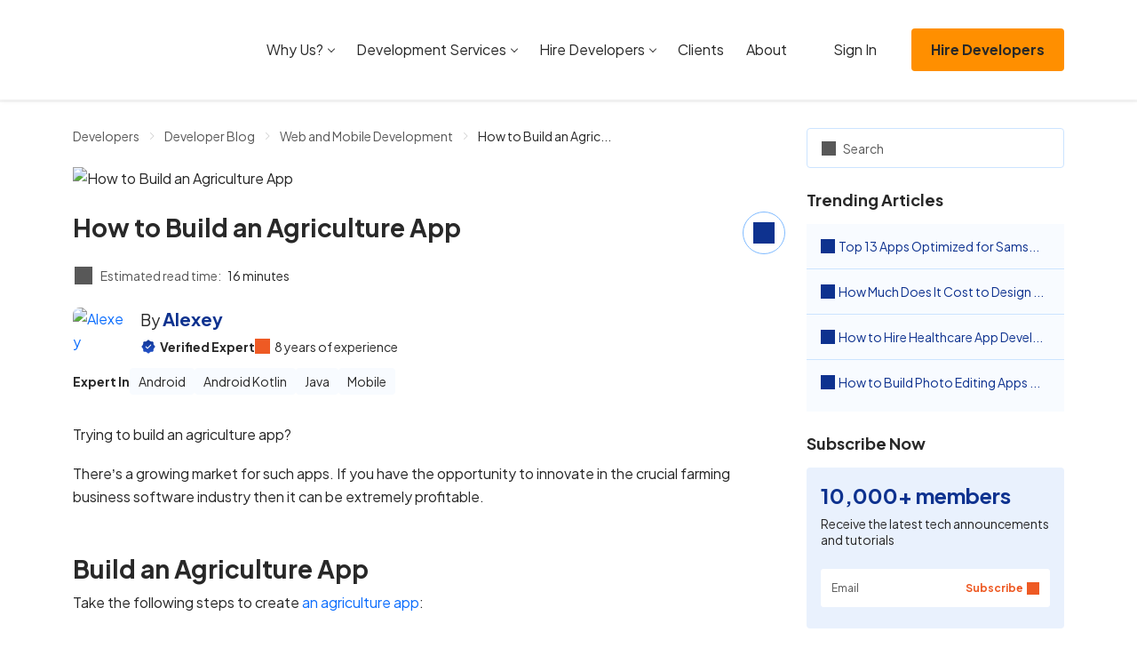

--- FILE ---
content_type: text/html; charset=UTF-8
request_url: https://www.devteam.space/blog/how-to-build-an-agriculture-app/
body_size: 24295
content:
<!DOCTYPE html>
<html lang="en-US">
<head>
		<link rel='preload' href='https://www.devteam.space/content/themes/devteamspace/assets/css/app-DrUwgFXk.css' as='style' />
<meta name='robots' content='index, follow, max-image-preview:large, max-snippet:-1, max-video-preview:-1' />
	<meta charset="UTF-8">
	<meta name="viewport" content="width=device-width, initial-scale=1">
	<title>How to Build an Agriculture App - DevTeam.Space</title>
	<meta name="description" content="Take the following steps to create an agriculture app: 1. Initiate the project to build an agriculture app. You need to initiate the project." />
	<link rel="canonical" href="https://www.devteam.space/blog/how-to-build-an-agriculture-app/" />
	<meta property="og:locale" content="en_US" />
	<meta property="og:type" content="article" />
	<meta property="og:title" content="How to Build an Agriculture App - DevTeam.Space" />
	<meta property="og:description" content="Take the following steps to create an agriculture app: 1. Initiate the project to build an agriculture app. You need to initiate the project." />
	<meta property="og:url" content="https://www.devteam.space/blog/how-to-build-an-agriculture-app/" />
	<meta property="og:site_name" content="DevTeam.Space" />
	<meta property="article:published_time" content="2025-10-20T04:29:00+00:00" />
	<meta property="article:modified_time" content="2026-01-20T14:55:07+00:00" />
	<meta property="og:image" content="https://www.devteam.space/content/uploads/2021/11/How-to-Build-an-Agriculture-App-1.avif" />
	<meta property="og:image:width" content="1000" />
	<meta property="og:image:height" content="615" />
	<meta property="og:image:type" content="image/jpeg" />
	<meta name="author" content="Aran Davies" />
	<meta name="twitter:card" content="summary_large_image" />


<link rel='stylesheet' id='devteamspace-app-css' href='/content/themes/devteamspace/assets/css/app-DrUwgFXk.css' media='screen,handheld' />
<script type="application/ld+json">{"@context":"https://schema.org","@graph":[{"@type":"Organization","@id":"https://www.devteam.space/#organization","name":"DevTeam.Space","legalName":"DevTeam.Space Inc.","url":"https://www.devteam.space","logo":{"@type":"ImageObject","url":"https://www.devteam.space/content/themes/devteamspace/assets/img/logo.svg"},"description":"Vetted community of expert development teams supported by an AI-powered Agile process","foundingDate":"2016","founder":{"@type":"Person","name":"Alexey Semeney"},"address":{"@type":"PostalAddress","streetAddress":"2000 PGA Boulevard, Suite 4440","addressLocality":"Palm Beach Gardens","addressRegion":"FL","postalCode":"33408","addressCountry":"US"},"contactPoint":{"@type":"ContactPoint","contactType":"sales","telephone":"+1-415-570-7043","email":"mail@devteam.space","areaServed":"Worldwide","availableLanguage":["English"]},"sameAs":["https://www.facebook.com/DevTeamDotSpace/","https://x.com/DevTeamSpace","https://www.linkedin.com/company/devteamspace/","https://clutch.co/profile/devteamspace","https://www.goodfirms.co/company/devteamspace"]},{"@type":"WebSite","@id":"https://www.devteam.space/#website","url":"https://www.devteam.space","name":"DevTeam.Space","description":"DevTeam.Space: Hire Expert Developers","publisher":{"@id":"https://www.devteam.space/#organization"},"inLanguage":"en-US"},{"@type":"WebPage","@id":"https://www.devteam.space/blog/how-to-build-an-agriculture-app/#webpage","url":"https://www.devteam.space/blog/how-to-build-an-agriculture-app/","name":"How to Build an Agriculture App","isPartOf":{"@id":"https://www.devteam.space/#website"},"inLanguage":"en-US","datePublished":"2025-10-19T21:29:00-07:00","dateModified":"2026-01-20T06:55:07-08:00","description":"Take the following steps to create an agriculture app: 1. Initiate the project to build an agriculture app. You need to initiate the project.","breadcrumb":{"@id":"https://www.devteam.space/blog/how-to-build-an-agriculture-app/#breadcrumb"}},{"@type":"BreadcrumbList","@id":"https://www.devteam.space/blog/how-to-build-an-agriculture-app/#breadcrumb","itemListElement":[{"@type":"ListItem","position":1,"name":"Home","item":"https://www.devteam.space/"},{"@type":"ListItem","position":2,"name":"Developer Blog","item":"https://www.devteam.space/blog"},{"@type":"ListItem","position":3,"name":"Web and Mobile Development","item":"https://www.devteam.space/blog/category/web-and-mobile-development/"},{"@type":"ListItem","position":4,"name":"How to Build an Agriculture App","item":"https://www.devteam.space/blog/how-to-build-an-agriculture-app/"}]},{"@type":["Article","BlogPosting"],"@id":"https://www.devteam.space/blog/how-to-build-an-agriculture-app/#article","isPartOf":{"@id":"https://www.devteam.space/blog/how-to-build-an-agriculture-app/#webpage"},"mainEntityOfPage":{"@id":"https://www.devteam.space/blog/how-to-build-an-agriculture-app/#webpage"},"headline":"How to Build an Agriculture App","description":"Take the following steps to create an agriculture app: 1. Initiate the project to build an agriculture app. You need to initiate the project.","url":"https://www.devteam.space/blog/how-to-build-an-agriculture-app/","datePublished":"2025-10-19T21:29:00-07:00","dateModified":"2026-01-20T06:55:07-08:00","publisher":{"@id":"https://www.devteam.space/#organization"},"inLanguage":"en-US","author":{"@type":"Person","name":"Alexey","url":"https://www.devteam.space/developer/alexey/","image":"https://www.devteam.space/content/uploads/2022/07/Alexey-Kotlin.avif","knowsAbout":["Android","Android Kotlin","Java","Mobile"]},"image":{"@type":"ImageObject","url":"https://www.devteam.space/content/uploads/2021/11/How-to-Build-an-Agriculture-App-1.avif","width":1000,"height":615,"caption":"How to Build an Agriculture App"}},{"@type":"FAQPage","@id":"https://www.devteam.space/blog/how-to-build-an-agriculture-app/#faq","mainEntity":[{"@type":"Question","name":"1. Which are the best agriculture apps?","acceptedAnswer":{"@type":"Answer","text":"Several excellent agricultural apps exist, and they cater to different use cases like management of used farm equipment, farm dog scouting, farm data sharing, crop production protection, etc. Check out AGRIVI, Sirrus, FarmersOn, Farm Dog, the Drift App, and MachineryGuide. These different agricultural apps make the life of food growers easier with the smart use of new technologies."}},{"@type":"Question","name":"2. Can I successfully build an agriculture app?","acceptedAnswer":{"@type":"Answer","text":"You can, provided you have adequately skilled, experienced, and motivated software developers. Finding such app developers can be hard. However, a trustworthy mobile app development company like DevTeam.Space can provide such software engineers. Contact us for more information."}},{"@type":"Question","name":"I plan to offer IoT, analytics, and machine vision capabilities in my agriculture mobile app. Can DevTeam.Space provide developers with these skills?","acceptedAnswer":{"@type":"Answer","text":"DevTeam.Space has extensive capabilities not only in mobile technology but in niche technologies like IoT, analytics, machine vision, AI/ML, etc. We can provide skilled and experienced software engineers to meet your requirements."}}],"isPartOf":{"@id":"https://www.devteam.space/blog/how-to-build-an-agriculture-app/#webpage"}}]}</script><link rel="icon" href="https://www.devteam.space/content/uploads/2024/01/android-chrome-256x256-1-250x250.avif" sizes="32x32" />
<link rel="icon" href="https://www.devteam.space/content/uploads/2024/01/android-chrome-256x256-1-250x250.avif" sizes="192x192" />
<link rel="apple-touch-icon" href="https://www.devteam.space/content/uploads/2024/01/android-chrome-256x256-1-250x250.avif" />
<meta name="msapplication-TileImage" content="https://www.devteam.space/content/uploads/2024/01/android-chrome-256x256-1.avif" />
<script data-cfasync="false" nonce="6b102ae6-692c-4b53-bbbc-8f8bdde10109">try{(function(w,d){!function(j,k,l,m){if(j.zaraz)console.error("zaraz is loaded twice");else{j[l]=j[l]||{};j[l].executed=[];j.zaraz={deferred:[],listeners:[]};j.zaraz._v="5874";j.zaraz._n="6b102ae6-692c-4b53-bbbc-8f8bdde10109";j.zaraz.q=[];j.zaraz._f=function(n){return async function(){var o=Array.prototype.slice.call(arguments);j.zaraz.q.push({m:n,a:o})}};for(const p of["track","set","debug"])j.zaraz[p]=j.zaraz._f(p);j.zaraz.init=()=>{var q=k.getElementsByTagName(m)[0],r=k.createElement(m),s=k.getElementsByTagName("title")[0];s&&(j[l].t=k.getElementsByTagName("title")[0].text);j[l].x=Math.random();j[l].w=j.screen.width;j[l].h=j.screen.height;j[l].j=j.innerHeight;j[l].e=j.innerWidth;j[l].l=j.location.href;j[l].r=k.referrer;j[l].k=j.screen.colorDepth;j[l].n=k.characterSet;j[l].o=(new Date).getTimezoneOffset();if(j.dataLayer)for(const t of Object.entries(Object.entries(dataLayer).reduce((u,v)=>({...u[1],...v[1]}),{})))zaraz.set(t[0],t[1],{scope:"page"});j[l].q=[];for(;j.zaraz.q.length;){const w=j.zaraz.q.shift();j[l].q.push(w)}r.defer=!0;for(const x of[localStorage,sessionStorage])Object.keys(x||{}).filter(z=>z.startsWith("_zaraz_")).forEach(y=>{try{j[l]["z_"+y.slice(7)]=JSON.parse(x.getItem(y))}catch{j[l]["z_"+y.slice(7)]=x.getItem(y)}});r.referrerPolicy="origin";r.src="/cdn-cgi/zaraz/s.js?z="+btoa(encodeURIComponent(JSON.stringify(j[l])));q.parentNode.insertBefore(r,q)};["complete","interactive"].includes(k.readyState)?zaraz.init():j.addEventListener("DOMContentLoaded",zaraz.init)}}(w,d,"zarazData","script");window.zaraz._p=async d$=>new Promise(ea=>{if(d$){d$.e&&d$.e.forEach(eb=>{try{const ec=d.querySelector("script[nonce]"),ed=ec?.nonce||ec?.getAttribute("nonce"),ee=d.createElement("script");ed&&(ee.nonce=ed);ee.innerHTML=eb;ee.onload=()=>{d.head.removeChild(ee)};d.head.appendChild(ee)}catch(ef){console.error(`Error executing script: ${eb}\n`,ef)}});Promise.allSettled((d$.f||[]).map(eg=>fetch(eg[0],eg[1])))}ea()});zaraz._p({"e":["(function(w,d){})(window,document)"]});})(window,document)}catch(e){throw fetch("/cdn-cgi/zaraz/t"),e;};</script></head>
<body class="wp-singular post-template-default single single-post postid-16688 single-format-standard wp-theme-devteamspace" id="bodyScrollTop">
	<header
		class="app-header site-header ">
	<nav class="navbar navbar-expand-xl">
		<div class="container">
			<div class="justify-content-between navbar-container">
				<div class="me-0 pe-3 navbar-brand">
					<a class="dts-logo" href="https://www.devteam.space/" aria-label="DevTeam Space Logo">
					</a>
				</div>

				<button class="app-navbar-toggler navbar-toggler" type="button" data-toggle="collapse"
						data-target="#navbarSupportedContent"
						aria-controls="navbarSupportedContent" aria-expanded="false" aria-label="Toggle navigation">
					<span class="top-bar icon-bar"></span>
					<span class="icon-bar middle-bar"></span>
					<span class="bottom-bar icon-bar"></span>
				</button>
			</div>
			<div class="collapse navbar-collapse justify-content-xl-end" id="navbarSupportedContent">
				<div class="menu-navigation-container"><ul id="menu-navigation" class="menu"><li id="menu-item-37884" class="menu-item menu-item-type-custom menu-item-object-custom menu-item-home menu-item-has-children menu-item-37884"><a href="https://www.devteam.space/#">Why Us?</a>
<ul class="sub-menu">
	<li id="menu-item-37885" class="menu-item menu-item-type-post_type menu-item-object-page menu-item-37885"><a href="https://www.devteam.space/top-rated-developers/">Expert Dev Teams</a></li>
	<li id="menu-item-37886" class="menu-item menu-item-type-post_type menu-item-object-page menu-item-37886"><a href="https://www.devteam.space/process/">AI-Powered Agile Process</a></li>
</ul>
</li>
<li id="menu-item-37887" class="menu-item menu-item-type-custom menu-item-object-custom menu-item-home menu-item-has-children menu-item-37887"><a href="https://www.devteam.space/#">Development Services</a>
<ul class="sub-menu">
	<li id="menu-item-37888" class="menu-item menu-item-type-custom menu-item-object-custom menu-item-37888"><a href="https://www.devteam.space/service/ai-development/">AI Development Services</a></li>
	<li id="menu-item-38593" class="menu-item menu-item-type-custom menu-item-object-custom menu-item-38593"><a href="https://www.devteam.space/service/mobile-app-development/">Mobile App Development Services</a></li>
	<li id="menu-item-37889" class="menu-item menu-item-type-custom menu-item-object-custom menu-item-37889"><a href="https://www.devteam.space/service/web-development/">Web Development Services</a></li>
	<li id="menu-item-37890" class="menu-item menu-item-type-custom menu-item-object-custom menu-item-37890"><a href="https://www.devteam.space/service/blockchain-development/">Blockchain Development Services</a></li>
	<li id="menu-item-37891" class="menu-item menu-item-type-custom menu-item-object-custom menu-item-37891"><a href="https://www.devteam.space/service/software-development/">Software Development Services</a></li>
	<li id="menu-item-37892" class="menu-item menu-item-type-post_type menu-item-object-page menu-item-37892"><a href="https://www.devteam.space/service/php-development/">PHP Development Services</a></li>
	<li id="menu-item-37893" class="menu-item menu-item-type-post_type menu-item-object-page menu-item-37893"><a href="https://www.devteam.space/skills/">See All</a></li>
</ul>
</li>
<li id="menu-item-37894" class="menu-item menu-item-type-custom menu-item-object-custom menu-item-home menu-item-has-children menu-item-37894"><a href="https://www.devteam.space/#">Hire Developers</a>
<ul class="sub-menu">
	<li id="menu-item-37895" class="menu-item menu-item-type-custom menu-item-object-custom menu-item-37895"><a href="https://www.devteam.space/hire-ai-developers/">AI Developers</a></li>
	<li id="menu-item-37896" class="menu-item menu-item-type-post_type menu-item-object-page menu-item-37896"><a href="https://www.devteam.space/hire-mobile-developers/">Mobile Developers</a></li>
	<li id="menu-item-37897" class="menu-item menu-item-type-custom menu-item-object-custom menu-item-37897"><a href="https://www.devteam.space/hire-web-developers/">Web Developers</a></li>
	<li id="menu-item-37898" class="menu-item menu-item-type-post_type menu-item-object-page menu-item-37898"><a href="https://www.devteam.space/hire-ios-developers/">iOS Developers</a></li>
	<li id="menu-item-37899" class="menu-item menu-item-type-post_type menu-item-object-page menu-item-37899"><a href="https://www.devteam.space/hire-swift-developers/">Swift Developers</a></li>
	<li id="menu-item-37900" class="menu-item menu-item-type-post_type menu-item-object-page menu-item-37900"><a href="https://www.devteam.space/hire-android-developers/">Android Developers</a></li>
	<li id="menu-item-37901" class="menu-item menu-item-type-post_type menu-item-object-page menu-item-37901"><a href="https://www.devteam.space/hire-react-native-developers/">React Native Developers</a></li>
	<li id="menu-item-37902" class="menu-item menu-item-type-post_type menu-item-object-page menu-item-37902"><a href="https://www.devteam.space/hire-kotlin-developers/">Kotlin Developers</a></li>
	<li id="menu-item-37903" class="menu-item menu-item-type-post_type menu-item-object-page menu-item-37903"><a href="https://www.devteam.space/hire-flutter-developers/">Flutter Developers</a></li>
	<li id="menu-item-37904" class="menu-item menu-item-type-post_type menu-item-object-page menu-item-37904"><a href="https://www.devteam.space/skills/">See All</a></li>
</ul>
</li>
<li id="menu-item-38293" class="menu-item menu-item-type-custom menu-item-object-custom menu-item-38293"><a href="https://www.devteam.space/clients/technology/">Clients</a></li>
<li id="menu-item-37906" class="menu-item menu-item-type-post_type menu-item-object-page menu-item-37906"><a href="https://www.devteam.space/about-us/">About</a></li>
<li id="menu-item-37907" class="btn-sign-in menu-button menu-item menu-item-type-custom menu-item-object-custom menu-item-37907"><a href="https://dashboard.devteam.space/login/singin">Sign In</a></li>
<li id="menu-item-37908" class="btn btn-primary menu-button menu-item menu-item-type-custom menu-item-object-custom menu-item-37908"><a href="https://dashboard.devteam.space/get-started/">Hire Developers</a></li>
</ul></div>				<div class="text-center d-none header-buttons">
					<a href="https://dashboard.devteam.space/login/singin"
					   class="d-inline-flex align-items-center me-3 btn-sign-in">
						Sign In
						<i data-icon data-size="18" class="ms-2"
						   style="mask-image: url(https://www.devteam.space/content/themes/devteamspace/assets/img/sign-in-CldJk-TC.svg);"></i>
					</a>
					<a href="https://dashboard.devteam.space/get-started/" class="me-2 me-xl-3 btn btn-primary"
					   aria-label="Submit Request"
					    data-track="eyJ0eXBlIjoiZ2V0LXN0YXJ0ZWQiLCJjb250ZXh0IjoiSGVhZGVyIGJ1dHRvbiJ9">Submit
						Request</a>
				</div>
			</div>
		</div>
	</nav>
</header>

	<div class="page-body">
		<div class="content-area">
			<div class="article-two-columns-wrapper single-article-wrapper">
				<div class="dts-progress-bar" style="height: 3px;">
	<div class="progress-bar app-progress-bar" role="progressbar" aria-valuenow="0" aria-valuemin="0" aria-valuemax="100" aria-label="Read Progress"></div>
</div>
				<div class="container">
					<div class="row">
						<article class="article-content-area article-main-content col-12 col-lg-9">
							<div class="d-flex w-100 single-heading">
	<ul class="d-flex mb-4 w-100 breadcrumbs">
	<li><a href="https://www.devteam.space/">Developers</a></li>
	<li><a href="/blog/">Developer Blog</a></li>
	<li><a href="/blog/category/web-and-mobile-development/">Web and Mobile Development</a></li>
	<li>How to Build an Agriculture App</li>
</ul>
</div>


<div class="mb-4 post-thumbnail">
	<img width="850" height="523" src="https://www.devteam.space/content/uploads/2021/11/How-to-Build-an-Agriculture-App-1-850x523.avif" class="attachment-large size-large wp-post-image" alt="How to Build an Agriculture App" decoding="async" fetchpriority="high" /></div>

<div class="single-article-title">
	<h1 class="mb-0 h2">How to Build an Agriculture App</h1>
	<div class="d-sm-block popup-sharing-widget-area d-none">
		<div class="popup-sharing-widget">
	<button class="app-btn-share btn-share" aria-label="share">
		<i data-icon data-size="24" style="mask-image: url(https://www.devteam.space/content/themes/devteamspace/assets/img/share-BJToniq2.svg);"></i>
	</button>
	<div class="app-share-options share-options-wrapper">
		<div class="sharing-buttons">
			<div class="share-btn">
		<a
		   class="app-share-button"
		   href="https://www.linkedin.com/shareArticle?mini=true&url=https%3A%2F%2Fwww.devteam.space%2Fblog%2Fhow-to-build-an-agriculture-app%2F&title=How+to+Build+an+Agriculture+App&source=LinkedIn" title="LinkedIn"
		   rel="nofollow noopener"
		   target="_blank"
		   style="background-color: #0077b5;">
			<i data-icon="linkedin" data-size="18"></i>
		</a>
	</div>
				<div class="share-btn">
		<a
		   class="app-share-button"
		   href="https://www.facebook.com/sharer/sharer.php?u=https%3A%2F%2Fwww.devteam.space%2Fblog%2Fhow-to-build-an-agriculture-app%2F&display=popup&ref=plugin&src=share_button" title="Facebook"
		   rel="nofollow noopener"
		   target="_blank"
		   style="background-color: #1877F2;">
			<i data-icon="facebook" data-size="18"></i>
		</a>
	</div>
				<div class="share-btn">
		<a
		   class="app-share-button"
		   href="https://x.com/intent/tweet?text=How+to+Build+an+Agriculture+App&url=https%3A%2F%2Fwww.devteam.space%2Fblog%2Fhow-to-build-an-agriculture-app%2F" title="X"
		   rel="nofollow noopener"
		   target="_blank"
		   style="background-color: #000;">
			<i data-icon="x" data-size="18"></i>
		</a>
	</div>
				<div class="share-btn">
		<a
		   class="app-share-button"
		   href="https://api.whatsapp.com/send?text=How+to+Build+an+Agriculture+App%20https%3A%2F%2Fwww.devteam.space%2Fblog%2Fhow-to-build-an-agriculture-app%2F" title="Whatsapp"
		   rel="nofollow noopener"
		   target="_blank"
		   style="background-color: #25D366;">
			<i data-icon="whatsapp" data-size="18"></i>
		</a>
	</div>
						<div class="share-btn">
		<a
		   class="app-share-button"
		   href="https://telegram.me/share/url?text=How+to+Build+an+Agriculture+App&url=https%3A%2F%2Fwww.devteam.space%2Fblog%2Fhow-to-build-an-agriculture-app%2F" title="Telegram"
		   rel="nofollow noopener"
		   target="_blank"
		   style="background-color: #24A1DE;">
			<i data-icon="telegram" data-size="18"></i>
		</a>
	</div>
		</div>
		<hr>
		<div class="input-group app-article-link">
			<input type="text" class="form-control" name="page_uri" value="https://www.devteam.space/blog/how-to-build-an-agriculture-app/" autocomplete="off" data-lpignore="true" readonly>
			<div class="input-group-append">
				<button class="input-group-text h-100 app-copy-link">
					<i data-icon data-size="18" style="mask-image: url(https://www.devteam.space/content/themes/devteamspace/assets/img/copy-BVYq9rcj.svg);"></i>
				</button>
				<div class="app-prompt-popup prompt-popup">Copy</div>
			</div>
		</div>
	</div>
</div>
	</div>
</div>

<div class="after-title-area">
	<div class="widget-time-to-read text-grey text-sm">
	<i data-icon data-size="20" style="mask-image: url(https://www.devteam.space/content/themes/devteamspace/assets/img/clocks-DojZqLhQ.svg);"></i>
	<span>Estimated read time:</span>
	<span class="text-black">16 minutes</span>
</div>
</div>


<div class="widget-article-author">
	<div class="about-author-block d-flex mb-2 pb-1">
		<a href="https://www.devteam.space/developer/alexey/" class="author-avatar">
			<div class="avatar-mask">
				View<br>profile
			</div>
			<img src="https://www.devteam.space/content/uploads/2022/07/Alexey-Kotlin.avif"
				 alt="Alexey"
				 loading="lazy"
				 decoding="async"
				 width="48"
				 height="48">
		</a>
		<div>
			<div class="d-flex gap-2 mb-2">
				<p class="mb-0 author-name">
					By <a
					   href="https://www.devteam.space/developer/alexey/"><strong>Alexey</strong></a>
				</p>

							</div>
			<div class="experience-block d-flex flex-wrap">
				<p class="position-relative mb-0 string-with-icon">
					<span data-toggle="tooltip"
						  data-title="All of DevTeam.Space expert developers go through a professional vetting process to validate their highest level of expertise in a particular technology stack, industries, and application types for commercial markets that correlate with the article's subject matter.">
						<i data-icon="verified" style="--icon-size: 1.3em;"></i>
					</span>

					<strong>Verified Expert</strong>
									</p>
				<p class="position-relative mb-0 string-with-icon">
					<span data-toggle="tooltip"
						  data-title="All of DevTeam.Space expert developers possess 4 or more years of commercial software development experience. They are either mid-level or senior-level software engineers focusing on a particular technology stack, industry, or application type.">
						<i data-icon data-size="17"
						   style="color: #EE5A24; mask-image: url(https://www.devteam.space/content/themes/devteamspace/assets/img/star-C0nTKYz5.svg);"></i>
					</span>
					8 years of
					experience
				</p>
			</div>
		</div>
	</div>

	
		<div class="d-flex flex-wrap align-items-center gap-2 tags-wrapper">
		<strong>Expert In</strong>
						<a href="https://dashboard.devteam.space/get-started/" class="bg-blue-100 br-1">Android</a>
								<a href="https://dashboard.devteam.space/get-started/" class="bg-blue-100 br-1">Android Kotlin</a>
								<a href="https://dashboard.devteam.space/get-started/" class="bg-blue-100 br-1">Java</a>
								<a href="https://dashboard.devteam.space/get-started/" class="bg-blue-100 br-1">Mobile</a>
					</div>
	</div>


<div class="article-text-content">
	<p>Trying to build an agriculture app?</p><p>There&rsquo;s a growing market for such apps. If you have the opportunity to innovate in the crucial farming business software industry then it can be extremely profitable. </p><h2 class="app-content-navigation-menu-heading" id="build-an-agriculture-app">Build an Agriculture App</h2><p>Take the following steps to create <a href="https://play.google.com/store/search?q=agriculture%20apps&amp;c=apps&amp;hl=en_US" target="_blank" rel="noreferrer noopener">an agriculture app</a>:</p><h3 class="wp-block-heading">1. Initiate the project to build an agriculture app</h3><p>You need to initiate the project. For this, you need a small team led by a project manager (PM). The team should have a software architect and a few business analysts (BAs). This team should do the following:</p><ul class="wp-block-list">
<li>The PM should create a comprehensive project plan.</li>
<li>BAs should gather, analyze, and document the functional requirements. These are about the functionality offered by the app.</li>
<li>The architect should study the industry benchmarks for <a href="https://www.devteam.space/blog/what-are-non-functional-requirements/">non-functional requirements</a> (NFRs) like scalability, performance, maintainability, usability, security, etc. This will help the architect to document the NFRs.</li>
<li>The architect should create the technical solution for the project.</li>
<li>The PM should implement reviews of requirements and technical solutions.</li>
</ul><h3 class="wp-block-heading">2. Review a few well-known agriculture and farming apps</h3><p>The global agriculture market is large. A report from &ldquo;The Business Research Company&rdquo; estimates this market to grow from $9602.79 billion in 2020 to $13133.95 billion in 2025. The report projects a CAGR of 7% during the 2021-2025 period.</p><p>A rapidly growing population is putting pressure on the agricultural sector. This drives the policy-makers to focus increasingly on <a href="https://www.devteam.space/blog/how-to-build-a-pollution-app/">smart agriculture</a>. They are using smart agriculture in various areas, e.g.:</p><ul class="wp-block-list">
<li>Precision agriculture;</li>
<li>Livestock monitoring;</li>
<li>Precision aquaculture;</li>
<li>Precision forestry;</li>
<li>Smart greenhouse.</li>
</ul><p>Smart farming assists farmers by using <a href="https://www.devteam.space/blog/how-to-build-a-marijuana-app/">new technologies</a> like AI (artificial intelligence) and IoT (Internet of Things).</p><p>Naturally, the global digital agriculture market is growing. Digital agriculture involves technologies like UAV, GPS tracking, etc., in addition to AI and IoT. For example, it uses modern technologies to <a href="https://www.devteam.space/blog/how-to-make-a-weather-app/">track weather conditions</a> like temperature and moisture.</p><a href="https://dashboard.devteam.space/get-started/" class="floating-banner d-flex flex-column text-center bg-blue-100 br-2 overflow-hidden ga-blog ga-right-banner" data-track="eyJ0eXBlIjoiZ2V0LXN0YXJ0ZWQiLCJjb250ZXh0IjoiRmxvYXRpbmcgYmFubmVyIn0=">
	<div class="bg-white pt-2 pb-3 w-100 img-wrapper">
		<img src="https://www.devteam.space/content/themes/devteamspace/assets/img/designe-CFmm7U3T.svg" width="159" height="125" alt="banner-img" loading="lazy" decoding="async">
	</div>
	<div class="pt-3 description-wrapper">
		<p class="mb-3 text-sm">
			<strong>
								Get a complimentary discovery call and a free ballpark estimate for
				your&nbsp;project
							</strong>
		</p>
		<button class="mb-3 w-100 btn btn-darker-blue">
			Get Started			<i data-icon data-size="18" class="ms-3" style="mask-image: url(https://www.devteam.space/content/themes/devteamspace/assets/img/arrow-DpVlEaSJ.svg);"></i>
		</button>

		<div class="pt-1 pb-3">
			<p class="mb-1 text-xs">
				Trusted by 100x of startups
				and companies like
			</p>
			<div class="d-flex align-items-center justify-content-center gap-3 logos-wrapper">
				<img width="53" height="10" loading="lazy" src="https://www.devteam.space/content/themes/devteamspace/assets/img/airbus-RII-9zSX.svg" alt="Logo of Airbus">
				<img width="35" height="9" loading="lazy" src="https://www.devteam.space/content/themes/devteamspace/assets/img/nec-C0oNUMcR.svg" alt="Logo of NEC">
				<img width="56" height="23" loading="lazy" src="https://www.devteam.space/content/themes/devteamspace/assets/img/disney-BE2hldjD.svg" alt="Logo of Disney">
			</div>
		</div>
	</div>
</a>
<p>A PR Newswire report estimates the <a href="https://www.prnewswire.com/news-releases/digital-agriculture-market-size-is-expected-to-reach-usd-10587-6-million-by-2027--reported-by-brandessence-market-research-301259393.html" target="_blank" rel="noreferrer noopener">digital agriculture market to grow</a> from $5,131.9 million in 2020 to $10,587.6 million by 2027.</p><p>Many enterprises and start-ups offer great agriculture applications. Check out the following useful apps to get design ideas:</p><h4 class="wp-block-heading">A. AGRIVI</h4><p><strong>AGRIVI</strong> is a comprehensive <a href="https://play.google.com/store/search?q=agrivi&amp;c=apps&amp;hl=en_US" target="_blank" rel="noreferrer noopener nofollow">digital agriculture platform</a>. It offers the following advantages:</p><ul class="wp-block-list">
<li>It provides real-time insights to food growers.</li>
<li>AGRIVI offers farm management capabilities.</li>
<li>This platform connects farmers, agriculture supply chain stakeholders, retailers, and food companies.</li>
<li>AGRIVI offers supply chain traceability.</li>
<li>Farmers can manage field operations with the help of this platform.</li>
<li>AGRIVI provides an agriculture data exchange.</li>
</ul><h4 class="wp-block-heading">B. Sirrus</h4><p><strong>Sirrus </strong>is a well-known <a href="https://play.google.com/store/apps/details?id=com.proagrica.sirrus&amp;hl=en_US" target="_blank" rel="noreferrer noopener nofollow">agriculture app</a>. It offers the following advantages:</p><ul class="wp-block-list">
<li>It enables data-driven decision-making for farmers.</li>
<li>Farmers can view recommendations regarding fertilizers and nutrients.</li>
<li>Sirrus offers field-mapping capabilities.</li>
<li>Farmers can use its GPS tracking capabilities.</li>
<li>Farmers can get rainfall estimates for their fields.</li>
</ul><h4 class="wp-block-heading">C. FarmerOn</h4><p>FarmerOn enables consumers to buy produce directly from the farm. It&rsquo;s available on Android and iOS.</p><h4 class="wp-block-heading">D. MachineryGuide</h4><p>MachineryGuide is a collection of software applications. It&rsquo;s available on Android. It offers the following advantages:</p><ul class="wp-block-list">
<li>Farmers can track cultivated areas and overlaps.</li>
<li>MachineryGuide helps farmers with GPS tracking.</li>
<li>This app provides precision guidance.</li>
<li>It offers an automatic steering system to steer tractors accurately.</li>
<li>Farmers can manage sprayers better using MachineryGuide.</li>
</ul><h4 class="wp-block-heading">E. The Drift App</h4><p><a href="https://ditchdrift.com/" target="_blank" rel="noreferrer noopener nofollow">The Drift App</a> helps farmers to spray pesticides effectively. This app provides a spray planner, and farmers can customize it for their farms.</p><p>The Drift App offers a feature named the &ldquo;Sprayability Index&rdquo;. This feature helps to reduce the potential of herbicide drift, which reduces the impact on the bordering crop.</p><h3 class="wp-block-heading">3. Decide the features to be offered in your proposed agriculture app</h3><p>You need to decide the features of the agriculture app based on your desired key functionalities. For example, an app to manage irrigation systems will have different features from an app for nutrient-related decision-making, or one that allows users to identify plants using an <a href="https://globalowls.com/ai-plant-identifier/">AI Plant Identifier</a></p><p>The features could also slightly vary within the mobile app vs. the web app. For xample, the web app might enable the end-users to set up the details regarding farm management and agricultural production. On the other hand, the mobile app will offer GPS tracking, field mapping, etc.</p><p>Most agriculture apps will have the following features:</p><ul class="wp-block-list">
<li>Location and GPS tracking;</li>
<li>Seamless integration with drones;</li>
<li>Chats and video calls;</li>
<li>Workflows to manage the agriculture supply chain;</li>
<li>Machine vision;</li>
<li>Push notifications;</li>
<li>Calendar;</li>
<li>Weather forecast;</li>
<li>Listing agricultural goods like fertilizers, herbicides, and pesticides;</li>
<li>Managing the maintenance schedule of machinery like tractors;</li>
<li>Information about diseases and their treatments;</li>
<li>Payment gateway integration;</li>
<li>Analytics.</li>
</ul><h3 class="wp-block-heading">4. Write the requirements for the agriculture application development project</h3><p>Your BAs have gathered the business requirements, and now they need to document them. Our guide to <a href="https://www.devteam.space/blog/6-tips-to-write-project-specification/">writing project specifications</a> can help. The architect needs to document the NFRs.</p><p>The PM needs to implement a requirements review process. Get formal approval from the business stakeholders for the requirements, and implement a change management process.</p><h3 class="wp-block-heading">5. Plan the features of the proposed agriculture web and mobile app MVP (Minimum Viable Product)</h3><p>We recommend you launch an MVP (minimum viable product) for your proposed agriculture app. An MVP is a functional product with fewer features.</p><p>You can get market feedback by launching an MVP, which helps you to decide your next course of action. Subsequently, you can enhance the app. I recommend you use the Agile software development methodology in this project.</p><p>Identify the high-impact features. Plan to include them in the MVP.</p><h3 class="wp-block-heading">6. Create an effective agriculture app development approach</h3><p>Formulate an effective software development approach. I recommend the following:</p><h4 class="wp-block-heading">6a. Create native agriculture mobile apps instead of cross-platform apps</h4><p>Native Android and iOS apps make the best use of the hardware features of their respective mobile devices. You develop them using technologies suitable for the corresponding operating system.</p><p>Native mobile applications deliver superior user experience, performance, and security than cross-platform apps. These aspects are important for all mobile apps.</p><p>However, aspects like user experience and performance are even more important for an agriculture app. Farmers might not have the best Internet connection in their fields. Native apps will help them more.</p><h4 class="wp-block-heading">6b. Use a cloud computing platform</h4><p>Start-ups might not invest in a large data center. If you belong to this category, then using a cloud computing platform will help. You can focus on software development instead of software infrastructure management.</p><h4 class="wp-block-heading">6c. Use a judicious mix of your own APIs and 3<sup>rd</sup>-party APIs</h4><p>I recommend you develop your own APIs for the core features. This helps you to utilize your business capabilities. You can also scale your software development process.</p><p>For non-core features, you can use leading 3<sup>rd</sup>-party APIs. Examples are payment gateway integration, push notifications, sharing on social media, etc.</p><a href="https://dashboard.devteam.space/get-started/" class="horz-banner expert-devs d-flex flex-column flex-md-row align-items-md-center justify-content-md-between flex-wrap br-1 ga-blog ga-incontent-banner app-banner-size" data-track="eyJ0eXBlIjoiZ2V0LXN0YXJ0ZWQiLCJjb250ZXh0IjoiTWlkIGNvbnRlbnQgYmFubmVyIn0=">
	<div class="mt-2 pr-md-3 description-wrapper">
		<div class="mb-1 text-black">Hire expert developers for your
			next project</div>

		<div class="section-dts-advantages">
			<div class="mb-3 advantage-card">
				<span class="me-2 advantage-value">62</span>
				<span class="text-xs">Expert dev teams,<br> <strong>1,200</strong> top developers</span>
			</div>
			<div class="mb-3 advantage-card">
				<span class="me-2 advantage-value">350+</span>
				<span class="text-xs">Businesses trusted<br> us since 2016</span>
			</div>
		</div>
	</div>
	<button class="w-100 btn btn-darker-blue">
		Get started now
	</button>
</a>
<p>Using too many 3<sup>rd</sup>-party APIs can add external dependencies. However, you don&rsquo;t want to reinvent the wheel for non-core features. Strike a balance.</p><h4 class="wp-block-heading">6d. Use a mobile device lab on the cloud to increase the test coverage</h4><p>There are different models and versions of iPhones and iPads. When it comes to Android, there are also different manufacturers. You need to ensure that your Agriculture app works on all of these devices.</p><p>You need to test the app on different devices. A mobile device lab on the cloud can help you to achieve this. I recommend you use one.</p><h3 class="wp-block-heading">7. Choose a cloud platform to develop an agriculture business app</h3><p>Review various leading MCSPs (Managed cloud services providers) like AWS, Microsoft Azure, and Google Cloud Platform. Choose a suitable MCSP for your project.</p><p>You need to find the right kind of cloud platform too. Consider the following options:</p><ul class="wp-block-list">
<li>IaaS (Infrastructure-as-a-Service): If you want the MCSP to manage the cloud infrastructure only, then use an IaaS platform. Remember that you need to manage everything other than the IT infrastructure. AWS EC2 (Elastic Compute Cloud) is an IaaS platform.</li>
<li>PaaS (Platform-as-a-Service): A <a href="https://www.devteam.space/blog/paas-providers/">PaaS</a> platform manages the cloud infrastructure, operating system, middleware, and runtime environment. It provides services like databases, DevOps tools, API integration, etc. AWS Elastic Beanstalk is an example. You focus on coding and data.</li>
<li>MBaaS (Mobile-Backend-as-a-Service): An MBaaS platform manages the cloud infrastructure and persistent storage. They make it easier for you to develop and manage the mobile back-end, therefore, you can focus on the front end. AWS Amplify is an MBaaS platform.</li>
</ul><h3 class="wp-block-heading">8. Choose the technology stack for agriculture app development</h3><p>I recommend you use the following technology stack:</p><h4 class="wp-block-heading">8a. Front-end web development</h4><p>Programmers can use <a href="https://www.devteam.space/hire-javascript-developers/">JavaScript</a> to develop the front end of the web app. It&rsquo;s a versatile programming language, and it has a rich ecosystem. You can take advantage of open-source JavaScript frameworks and tools.</p><p>Many software engineers already know this language. You can use JavaScript, HTML, and CSS to develop the front end. Alternatively, you can use open-source frameworks like Angular and React.js.</p><h4 class="wp-block-heading">8b. Back-end web development</h4><p>Develop the back-end of the web app using <a href="https://www.devteam.space/hire-nodejs-developers/">Node.js</a>. Many software engineers already know the popular runtime environment for JavaScript.</p><p>You can create performant and scalable web apps using this open-source runtime environment. Developers can use excellent open-source <a href="https://www.devteam.space/blog/10-great-tools-for-node-js-software-development/">Node.js development tools</a> and frameworks to gain productivity.</p><h4 class="wp-block-heading">8c. Mobile app development: Android</h4><p>Use <a href="https://www.devteam.space/hire-java-developers/">Java</a> to develop the native Android app. This enterprise-grade language hardly needs an introduction. Java helps to create performant and secure apps, and it&rsquo;s been the mainstay of Android development for a long time.</p><h4 class="wp-block-heading">8d. Mobile application development: iOS</h4><p>Develop the native iOS app using <a href="https://www.devteam.space/hire-swift-developers/">Swift</a>. It&rsquo;s a modern language with powerful features. You can build secure and performant apps using Swift, and developers gain productivity. Apple prefers programmers to create apps for its platforms using Swift.</p><h4 class="wp-block-heading">8e. Analytics capabilities for the proposed agriculture app</h4><p>You can integrate a leading analytics solution like <a href="https://www.spotfire.com/" target="_blank" rel="noreferrer noopener">TIBSO Spotfire</a>. Check out &ldquo;<a href="https://www.spotfire.com/mods" target="_blank" rel="noreferrer noopener nofollow">Spotfire Mods</a>&rdquo; offered by TIBCO. Alternatively, you can develop the entire analytics capabilities from scratch. You need Python developers for that.</p><h4 class="wp-block-heading">8f. Machine vision, machine learning (ML), and artificial intelligence (AI) capabilities for the proposed agro-business app</h4><p>You can use one of the leading <a href="https://www.devteam.space/blog/the-best-ai-tools/">AI development tools</a> to implement machine vision, ML, and AI capabilities. Azure AI Platform is an example. Vertex AI is the AI platform from Google, whereas, IBM Watson is the AI platform from IBM.</p><p>You might choose to develop all AI/ML algorithms in-house. Hire <a href="https://www.devteam.space/hire-python-developers/">Python</a> developers in that case.</p><h4 class="wp-block-heading">8g. IoT capabilities for the proposed agriculture industry app</h4><p>You can use one of the leading IoT development platforms in your project. Google Cloud IoT, Cisco IoT Cloud Connect, Microsoft Azure IoT Hub, and Salesforce IoT cloud are a few examples.</p><p>Do you plan to develop all IoT modules on your own? You need IoT developers with Java or Python skills.</p><h4 class="wp-block-heading">8h. Databases</h4><p>You can use <a href="https://www.mysql.com/" target="_blank" rel="noreferrer noopener nofollow">MySQL</a> or <a href="https://www.postgresql.org/" target="_blank" rel="noreferrer noopener nofollow">PostgreSQL</a> if you need a relational database. Cloud computing majors offer both of these open-source SQL databases on their cloud platforms. Many developers know MySQL and PostgreSQL due to their popularity.</p><p>Use <a href="https://www.mongodb.com/" target="_blank" rel="noreferrer noopener nofollow">MongoDB</a> or <a href="https://cassandra.apache.org/_/index.html" target="_blank" rel="noreferrer noopener nofollow">Apache Cassandra</a> if you need a NoSQL database. These open-source databases offer scalability and performance.</p><h4 class="wp-block-heading">8i. API development for the proposed agribusiness app</h4><p>I recommend you develop RESTful APIs since REST (Representational State Transfer) is an established standard for API development. Use tools like <a href="https://www.postman.com/" target="_blank" rel="noreferrer noopener nofollow">Postman</a> to create APIs, and use <a href="https://swagger.io/" target="_blank" rel="noreferrer noopener nofollow">Swagger</a> to document them.</p><h4 class="wp-block-heading">8j. Increasing test coverage for the proposed agriculture mobile solution</h4><p>I talked about using a mobile device lab on the cloud to increase test coverage. Sign-up with <a href="https://www.pcloudy.com/" target="_blank" rel="noreferrer noopener nofollow">pCloudy</a>. The company provides a wide range of devices on the cloud for testing, moreover, pCloudy is user-friendly.</p><h3 class="wp-block-heading">9. Create a project plan for the agriculture app development project</h3><p>You need the PM to prepare a comprehensive project plan. It should cover the following:</p><ul class="wp-block-list">
<li>Plans for the MVP and subsequent iterations;</li>
<li>Tasks, dependencies, schedule, and budget;</li>
<li>Quality standards, metrics, and measurement;</li>
<li>Risk management, communications management, human resource management, stakeholder management, etc.</li>
</ul><h3 class="wp-block-heading">10. Hire competent developers to build an agriculture app</h3><p>You now need to <a href="https://www.devteam.space/hire-remote-developers/">hire remote developers</a> and designers for the rest of the roles. These roles are as follows:</p><a href="https://dashboard.devteam.space/get-started/" class="horz-banner d-flex flex-column flex-md-row align-items-md-center justify-content-md-between flex-wrap text-black br-1 ga-blog ga-incontent-banner app-banner-size" data-track="eyJ0eXBlIjoiZ2V0LXN0YXJ0ZWQiLCJjb250ZXh0IjoiVG9wIGNvbnRlbnQgYmFubmVyIn0=">
	<div class="my-2 pr-md-3 description-wrapper">
		<div class="mb-2">Hire expert developers for your next project
		</div>
		<div class="block-trusted d-flex flex-wrap align-items-center">
			<span class="me-3 text-xs">Trusted by</span>
			<div class="d-flex align-items-center logos-wrapper">
				<img width="58" height="11" src="https://www.devteam.space/content/themes/devteamspace/assets/img/airbus-RII-9zSX.svg" alt="Logo of Airbus">
				<img width="70" height="11" src="https://www.devteam.space/content/themes/devteamspace/assets/img/samsung-Dpg_2EYm.svg" alt="Logo of Samsung">
				<img width="38" height="10" src="https://www.devteam.space/content/themes/devteamspace/assets/img/nec-C0oNUMcR.svg" alt="Logo of NEC">
				<img width="52" height="22" src="https://www.devteam.space/content/themes/devteamspace/assets/img/disney-BE2hldjD.svg" alt="Logo of Disney">
			</div>
		</div>
	</div>
	<button class="w-100 btn btn-darker-orange">
		Get started Now
	</button>
</a>
<ul class="wp-block-list">
<li>UI (user interface) designers;</li>
<li>Web developers;</li>
<li>Android developers;</li>
<li>iOS developers;</li>
<li>AI/ML developers;</li>
<li>IoT developers;</li>
<li>Testers;</li>
<li>DevOps engineers.</li>
</ul><p>How do you <a href="https://www.devteam.space/blog/7-essential-tips-for-hiring-the-best-developers-for-your-project/">hire the best developers</a>? Should you hire from freelance platforms or <a href="https://www.devteam.space/blog/best-software-development-companies/" target="_blank" rel="noreferrer noopener">software development companies</a>?</p><p>Several freelance platforms exist, and you might be able to find developers at a low hourly rate there. We don&rsquo;t recommend this option though.</p><p>It&rsquo;s hard work to develop an agriculture app that can compete with the best apps on the market. Executing such a project with part-time freelancers (most freelancers are working on more than one project at once) is harder. </p><p>Freelance platforms don&rsquo;t offer management support, and you need to find replacements in the case of turnover.</p><p>I recommend you hire programmers from a trustworthy software development company. Such companies provide full-time developers under the same conditions that you hire freelance developers. Their developers have the skills, experience, and motivation to deliver complex projects.</p><p>Reputed software development companies offer replacements if software engineers leave the project mid-way. These companies provide management support too and guarantee the quality of the code written by their developers.</p><h3 class="wp-block-heading">11. Organize your team for effectiveness</h3><p>You need to organize your team so that it can deliver sustained value to your end-users. Such a team needs a culture that fosters collaboration and empowerment. We recommend you use the Scrum framework to organize the team.</p><p>A <a href="https://www.devteam.space/blog/how-to-build-a-scrum-development-team/">scrum development team</a> is a small, cross-functional team. UI designers, developers, testers, and DevOps engineers work together in such a team. The PM performs the role of a &ldquo;Scrum Master&rdquo;.</p><p>A &ldquo;Product Owner&rdquo; provides the requirements. The team estimates them, and slots them in iterations. We call these iterations &ldquo;Sprints&rdquo;. Scrum teams conduct &ldquo;Sprint planning meetings&rdquo; to plan them.</p><p>Such a team conducts a &ldquo;daily stand-up meeting&rdquo; to resolve the project issues. It demonstrates the functional product to end-users in a meeting called the &ldquo;Sprint review meeting&rdquo;.</p><p>Scrum teams conduct a lessons-learned exercise after a sprint. We call it the &ldquo;Sprint retrospective meeting&rdquo;.</p><h3 class="wp-block-heading">12. Design the user interface (UI) of the proposed app</h3><p>You can offer the best UI to end-users if you follow the right UI design guidelines. Consult the following resources:</p><ul class="wp-block-list">
<li><a href="https://www.interaction-design.org/literature/article/user-interface-design-guidelines-10-rules-of-thumb" target="_blank" rel="noreferrer noopener nofollow">UI design rules of thumb</a> for the web app;</li>
<li>The &ldquo;<a href="https://m3.material.io/" target="_blank" rel="noreferrer noopener">Material Design</a>&rdquo; guidelines for the Android app;</li>
<li>The &ldquo;<a href="https://developer.apple.com/design/human-interface-guidelines/" target="_blank" rel="noreferrer noopener nofollow">Human Interface Guidelines</a>&rdquo; for the iOS app.</li>
</ul><h3 class="wp-block-heading">13. Develop your own APIs</h3><p>Take the following steps to <a href="https://www.devteam.space/blog/how-to-build-rest-api-for-your-mobile-app/">build RESTful APIs</a>:</p><ul class="wp-block-list">
<li>Host the APIs on the cloud computing platform you chose.</li>
<li>Use appropriate databases for back-end development.</li>
<li>Design API endpoints.</li>
<li>Create rules for API requests and responses.</li>
<li>Use secure gateways, authentication, encryption, etc., to secure the APIs.</li>
</ul><h3 class="wp-block-heading">14. Design and implement an information security solution for your agricultural app</h3><p>Information security is important in agriculture apps. Design and implement an effective information security solution. It should cover the following:</p><ul class="wp-block-list">
<li>Multi-factor authentication (MFA);</li>
<li>Proactive mitigation of <a href="https://owasp.org/www-project-top-ten/" target="_blank" rel="noreferrer noopener nofollow">crucial application security vulnerabilities</a>;</li>
<li>Encryption of data at rest and in transit;</li>
<li>Planning and running security and compliance tests proactively.</li>
</ul><h3 class="wp-block-heading">15. Web app development</h3><p>Do the following to develop the web app:</p><ul class="wp-block-list">
<li>Use a popular IDE (Integrated Development Environment) like Atom, Eclipse, or IntelliJ IDEA to code the app.</li>
<li>The next step is to integrate the APIs and SDKs.</li>
<li>Ensure a systematic code review.</li>
<li>Test the app.</li>
<li>Deploy it using the DevOps tools provided by the cloud platform.</li>
</ul><h3 class="wp-block-heading">16. Develop the native Android mobile app</h3><p>You need to take the following steps for native Android development:</p><ul class="wp-block-list">
<li>Code the app using the popular IDE named &ldquo;<a href="https://developer.android.com/studio" target="_blank" rel="noreferrer noopener nofollow">Android Studio</a>&rdquo;.</li>
<li>Integrate APIs and SDKs.</li>
<li>Ensure a thorough code review.</li>
<li>Use <a href="https://developer.android.com/training/testing/espresso" target="_blank" rel="noreferrer noopener nofollow">Espresso</a> and the pCloudy mobile device lab on the cloud to test the app.</li>
<li><a href="https://developer.android.com/studio/publish" target="_blank" rel="noreferrer noopener nofollow">Publish your app</a> on Google Play.</li>
</ul><h3 class="wp-block-heading">17. Build the native iOS mobile application</h3><p>Take the following steps to develop the iOS app:</p><ul class="wp-block-list">
<li>Use <a href="https://developer.apple.com/xcode/" target="_blank" rel="noreferrer noopener nofollow">Xcode</a>, the popular IDE to code the app.</li>
<li>You need to integrate the APIs and SDKs into your code.</li>
<li>After a structured code review, test the app using <a href="https://developer.apple.com/documentation/xctest" target="_blank" rel="noreferrer noopener nofollow">XCTest</a> and the pCloudy mobile device lab.</li>
<li>To submit the app to the Apple App Store, follow the Apple &ldquo;<a href="https://developer.apple.com/app-store/review/guidelines/" target="_blank" rel="noreferrer noopener nofollow">App Store Review Guidelines</a>&rdquo;.</li>
</ul><p><strong>Congratulations! You have just developed an agriculture app.</strong></p><h2 class="app-content-navigation-menu-heading" id="final-thoughts">Final thoughts</h2><p>I just described what it takes to build an app for the agricultural industry. It&rsquo;s not just about delivering functionality to the farming community, your proposed agriculture app needs to add sustained value to agricultural production and farm management. Building such a high-quality app can be complex. You need the best people.</p><p>If you don't have the required skills or experience then why not take a moment to let <a href="https://dashboard.devteam.space/get-started">DevTeam.Space know your requirements</a> and one of our dedicated account managers will get back to you to answer any questions you might have and show you why our software app developers and dev teams are the best.</p><h2 class="app-content-navigation-menu-heading" id="faqs">FAQs</h2><div class="schema-faq wp-block-yoast-faq-block"><div class="schema-faq-section" id="faq-question-1638166508669"><strong class="schema-faq-question">1. Which are the best agriculture apps?</strong> <p class="schema-faq-answer"><br>Several excellent agricultural apps exist, and they cater to different use cases like management of used farm equipment, farm dog scouting, farm data sharing, crop production protection, etc. Check out AGRIVI, Sirrus, FarmersOn, Farm Dog, the Drift App, and MachineryGuide. These different agricultural apps make the life of food growers easier with the smart use of new technologies.</p> </div> <div class="schema-faq-section" id="faq-question-1638166523796"><strong class="schema-faq-question">2. Can I successfully build an agriculture app?</strong> <p class="schema-faq-answer"><br>You can, provided you have adequately skilled, experienced, and motivated software developers. Finding such app developers can be hard. However, a trustworthy mobile app development company like DevTeam.Space can provide such software engineers. Contact us for more information.</p> </div> <div class="schema-faq-section" id="faq-question-1638166535652"><strong class="schema-faq-question">I plan to offer IoT, analytics, and machine vision capabilities in my agriculture mobile app. Can DevTeam.Space provide developers with these skills?</strong> <p class="schema-faq-answer"><br>DevTeam.Space has extensive capabilities not only in mobile technology but in niche technologies like IoT, analytics, machine vision, AI/ML, etc. We can provide skilled and experienced software engineers to meet your requirements.</p> </div> </div></div>

	<div class="article-tags-area my-4 mb-4">
		<div class="dts-tags-wrapper d-flex flex-wrap align-items-center gap-2">
			<strong>Article tags</strong>
												<a href="https://www.devteam.space/blog/tag/agriculture/" class="bg-blue-100 br-1">Agriculture</a>
																<a href="https://www.devteam.space/blog/tag/mobile/" class="bg-blue-100 br-1">Mobile</a>
									</div>
	</div>

<hr class="end-article">

<div class="post-nav">
	</div>

<div class="overflow-hidden article-banner article-banner-long br-2">
	<div class="position-relative img-section">
		<img class="d-block mx-auto"
			 src="https://www.devteam.space/content/themes/devteamspace/assets/img/alexey--78Jh2Ph.png"
			 loading="lazy"
			 width="296"
			 height="288"
			 alt="Alexey">
		<div class="d-inline-block bg-white px-3 pt-1 pb-2 text-center">
			<p class="mb-0"><strong>Alexey Semeney</strong></p>
			<p class="mb-0 text-brand-dark-blue text-xs">Founder of DevTeam.Space</p>
		</div>
	</div>
	<div class="content-section">
		<div class="logos-wrapper">
			<img width="78" height="48"
				 loading="lazy"
				 decoding="async"
				 src="https://www.devteam.space/content/themes/devteamspace/assets/img/gsma-BD0h3CLq.webp"
				 alt="gsma">
			<img width="102" height="42"
				 loading="lazy"
				 decoding="async"
				 src="https://www.devteam.space/content/themes/devteamspace/assets/img/fi-V260GQvk.webp"
				 alt="fi">
			<img width="58" height="32"
				 loading="lazy"
				 decoding="async"
				 src="https://www.devteam.space/content/themes/devteamspace/assets/img/band-B7Ots089.svg"
				 alt="band">
		</div>
		<div class="content-wrapper">
			<h3 class="mb-2 h6">
				Hire Alexey and His Team <span style="color: #0E328F;">To Build a Great Product</span>
			</h3>
			<div class="pb-3 text-sm">
				<p class="mb-4">
					Alexey is the founder of DevTeam.Space. He is award nominee among
					TOP 26 mentors of FI's 'Global Startup Mentor Awards'.
				</p>
				<p class="mb-4">
					Alexey is Expert Startup Review Panel member and advices the oldest angel investment group in Silicon Valley on products investment deals.
				</p>
			</div>

			<a href="https://dashboard.devteam.space/get-started/" class="btn btn-darker-orange"
			    data-track="eyJ0eXBlIjoiZ2V0LXN0YXJ0ZWQiLCJjb250ZXh0IjoiQXJ0aWNsZSBib3R0b20gYmFubmVyIn0=">
								Hire Expert Developers
								<i data-icon data-size="20" class="ms-2"
				   style="mask-image: url(https://www.devteam.space/content/themes/devteamspace/assets/img/arrow-DpVlEaSJ.svg);"></i>
			</a>
		</div>
	</div>
</div>
						</article>
						<aside class="article-right-sidebar small-width-fixed-widgets-wrapper col-12 col-lg-3">
							<aside id="devteamspace-search-3" class="widget_devteamspace-search widget"><div class="search-widget">
	<form role="search" class="search-widget-form" method="get" action="https://www.devteam.space/">
		<button class="d-flex align-items-center justify-content-center btn-search" aria-label="Perform a Search">
			<i data-icon data-size="16" style="mask-image: url(https://www.devteam.space/content/themes/devteamspace/assets/img/search-DBrBZE88.svg);"></i>
		</button>
		<input class="search-widget-input br-1" placeholder="Search" type="text" value="" name="s" id="s" autocomplete="off" data-lpignore="true" required />
	</form>
</div>
</aside><aside id="dts-trending-articles-widget-8" class="widget_dts-trending-articles-widget widget"><div class="widget-sidebar-trending-articles">
	<h2 class="mb-3 h5">Trending Articles</h2>
	<ul>
				<li>
			<a href="https://www.devteam.space/blog/apps-optimized-for-z-fold-5/">
				<i data-icon data-size="16" class="me-2" style="mask-image: url(https://www.devteam.space/content/themes/devteamspace/assets/img/doc-CAqJc1mD.svg);"></i>
				<span>
					Top 13 Apps Optimized for Samsung Galaxy Z Fold 5 Smartphone				</span>
			</a>
		</li>
				<li>
			<a href="https://www.devteam.space/blog/how-much-does-it-cost-to-design-a-mobile-app/">
				<i data-icon data-size="16" class="me-2" style="mask-image: url(https://www.devteam.space/content/themes/devteamspace/assets/img/doc-CAqJc1mD.svg);"></i>
				<span>
					How Much Does It Cost to Design a Mobile App?				</span>
			</a>
		</li>
				<li>
			<a href="https://www.devteam.space/blog/how-to-hire-healthcare-app-developers/">
				<i data-icon data-size="16" class="me-2" style="mask-image: url(https://www.devteam.space/content/themes/devteamspace/assets/img/doc-CAqJc1mD.svg);"></i>
				<span>
					How to Hire Healthcare App Developers: 10 Key Skills				</span>
			</a>
		</li>
				<li>
			<a href="https://www.devteam.space/blog/how-to-build-photo-editing-apps-like-photofy/">
				<i data-icon data-size="16" class="me-2" style="mask-image: url(https://www.devteam.space/content/themes/devteamspace/assets/img/doc-CAqJc1mD.svg);"></i>
				<span>
					How to Build Photo Editing Apps Like Photofy: 16 Steps				</span>
			</a>
		</li>
			</ul>
</div>
</aside><aside id="devteamspace-subscribe-5" class="widget_subscribe widget"><div class="widget-subscribe">
	<h3 class="mb-3 h5">Subscribe Now</h3>

	<div class="form-wrapper">
		<h4>10,000+ members</h4>

		<p class="text-sm">
			Receive the latest tech announcements and tutorials		</p>
		<form class="app-subscribe-form" method="POST" action="#">
			<div class="input-area">
				<input type="email" name="email" placeholder="Email" autocomplete="off" data-lpignore="true">
				<button type="submit" aria-label="subscribe">
					Subscribe
					<i data-icon data-size="16" class="ms-1" style="mask-image: url(https://www.devteam.space/content/themes/devteamspace/assets/img/arrow-DpVlEaSJ.svg);"></i>
				</button>
			</div>
			<span class="error subscribe-error widget-message"></span>
			<span class="subscribe-success success widget-message"></span>
		</form>
	</div>
</div>
</aside><aside id="about-dts-widget-10" class="widget_about-dts-widget widget"><div class="widget-about-dts ga-blog ga-about-banner">
	<h2 class="mb-3 h5">About DevTeam.Space</h2>
	<div class="avatar-wrapper">
		<img class="d-block" src="https://www.devteam.space/content/themes/devteamspace/assets/img/Alexey-BFGCZ_Hh.png" width="290" height="220" alt="Alexey Semeney"
			  loading="lazy"
			  >
		<div class="bg-white px-3 py-2 text-right">
			<h3 class="mb-0 h6">Alexey Semeney</h3>
			<p class="mb-0 text-dark-blue">Founder of DevTeam.Space</p>
		</div>
	</div>
	<div class="p-3 p-lg-4 bordered-box">
		<div class="mb-4 text-sm description">
			<p>We can help you effortlessly hire and manage expert developers.</p>
<p>Our practice-proven process has helped over 350 businesses, including Samsung, Airbus, Nec, Disney, and top startups, build great online products since 2016.</p>
<p>Early-stage startups who worked with us have raised over $140M in funding.</p>		</div>
		<a href="https://www.devteam.space/" class="btn-outline w-100 btn darker">
			Learn More		</a>
	</div>
</div>
</aside><aside id="dts-widget-sidebar-video-modal-4" class="app-fixed-widget widget_dts-widget-sidebar-video-modal widget"><h2 class="mb-3 h5">Hire Expert Developers</h2>
<div class="br-2 video-slider-wrapper">
	<div class="app-widget-video-slider dts-slider video-blog-slider">
		<div class="embla__container">
			<div class="block-video-preview" data-micromodal-trigger="modal-video-connor">
				<div class="text-white dts-logo logo"></div>
				<div class="d-flex align-items-center justify-content-between pe-2 w-100 text-white info-panel">
					<div class="name-block">
						<strong class="text-xs">Connor Woolpert</strong>
						<p class="mb-0">Adventure Aide</p>
					</div>
					<div class="d-inline-flex text-xs btn-play">
						<i data-icon data-size="15" style="mask-image: url(https://www.devteam.space/content/themes/devteamspace/assets/img/play-Bj8XzbAE.svg);"></i>
						<strong>Play video</strong>
					</div>
				</div>
				<img src="https://www.devteam.space/content/themes/devteamspace/assets/img/connor-CaEB3oES.jpg"
					  loading="lazy"
					  				  decoding="async"
					  alt="Connor" width="250" height="141">
			</div>
			<div class="block-video-preview" data-micromodal-trigger="modal-video-jonathon">
				<div class="text-white dts-logo logo"></div>
				<div class="d-flex align-items-center justify-content-between pe-2 w-100 text-white info-panel">
					<div class="name-block">
						<strong class="text-xs">Jonathon Nostrant</strong>
						<p class="mb-0">Founder iVee</p>
					</div>
					<div class="d-inline-flex text-xs btn-play">
						<i data-icon data-size="15" style="mask-image: url(https://www.devteam.space/content/themes/devteamspace/assets/img/play-Bj8XzbAE.svg);"></i>
						<strong>Play video</strong>
					</div>
				</div>
				<img src="https://www.devteam.space/content/themes/devteamspace/assets/img/Jonatho-_E5aXq55.jpg"
					  loading="lazy"
					  				  decoding="async"
					  alt="Jonathon Nostrant" width="250" height="141">
			</div>
			<div class="block-video-preview" data-micromodal-trigger="modal-video-preston">
				<div class="text-white dts-logo logo"></div>
				<div class="d-flex align-items-center justify-content-between pe-2 w-100 text-white info-panel">
					<div class="name-block">
						<strong class="text-xs">Preston Brown</strong>
						<p class="mb-0">Founder DentaMatch</p>
					</div>
					<div class="d-inline-flex text-xs btn-play">
						<i data-icon data-size="15" style="mask-image: url(https://www.devteam.space/content/themes/devteamspace/assets/img/play-Bj8XzbAE.svg);"></i>
						<strong>Play video</strong>
					</div>
				</div>
				<img src="https://www.devteam.space/content/themes/devteamspace/assets/img/Preston-CrtB7PdW.jpg"
						loading="lazy"
						decoding="async"
						alt="Preston Brown" width="250" height="141">
			</div>
		</div>
	</div>

	<div class="progressbar">
		<div class="inner"></div>
	</div>
	<div class="bg-white py-3 text-center widget-content-inner">
		<h3 class="h6">Hire vetted expert developers with DevTeam.Space to build and scale your products</h3>

		<a class="mt-3 mb-3 px-2 w-100 btn btn-darker-blue" href="https://dashboard.devteam.space/get-started/" data-track="eyJ0eXBlIjoiZ2V0LXN0YXJ0ZWQiLCJjb250ZXh0IjoiU2lkZWJhciB2aWRlbyBjYXJvdXNlbCJ9">
			Hire Expert Developers			<i data-icon data-size="20" class="ms-2" style="mask-image: url(https://www.devteam.space/content/themes/devteamspace/assets/img/arrow-DpVlEaSJ.svg);"></i>
		</a>

		<div class="d-flex align-items-center justify-content-center mb-3 text-brand-dark-blue text-xs">
			<i data-icon data-size="16" class="me-1" style="mask-image: url(https://www.devteam.space/content/themes/devteamspace/assets/img/shield-CFcMv7kp.svg);"></i>
			No-risk trial. Pay only if satisfied.
		</div>

		<p class="mb-0">Trusted by 100x of startups and companies like</p>

		<div class="d-flex align-items-center justify-content-center brands-logos">
			<a class="logo-samsung" href="/clients/technology/#featured-projects">
				<img width="58" height="9" loading="lazy" decoding="async" src="https://www.devteam.space/content/themes/devteamspace/assets/img/samsung-Dpg_2EYm.svg" alt="Logo of Samsung">
			</a>
			<a class="logo-airbus" href="/clients/technology/#featured-projects">
				<img width="53" height="10" loading="lazy" decoding="async" src="https://www.devteam.space/content/themes/devteamspace/assets/img/airbus-RII-9zSX.svg" alt="Logo of Airbus">
			</a>
			<a class="logo-nec" href="/clients/technology/#featured-projects">
				<img width="35" height="9" loading="lazy" decoding="async" src="https://www.devteam.space/content/themes/devteamspace/assets/img/nec-C0oNUMcR.svg" alt="Logo of NEC">
			</a>
			<a class="logo-disney" href="/clients/technology/#featured-projects">
				<img width="56" height="23" loading="lazy" decoding="async" src="https://www.devteam.space/content/themes/devteamspace/assets/img/disney-BE2hldjD.svg" alt="Logo of Disney">
			</a>
		</div>
	</div>
</div>
</aside>						</aside>
					</div>
				</div>
				<div id="stop-scroll"></div>
			</div>

			<div class="section-case-studies section-padding-wrapper pt-0">
	<div class="mb-5 pb-4 container title-area">
		<h2 class="">Some of our projects</h2>
	</div>
	<div class="bg-dark-blue-900 pb-3 pb-md-5 text-white case-studies-list short-list">
		<div class="container">
			<div class="gx-3 gx-md-4 row">
								<div class="col-6 col-lg-4">
					<div class="case-study-wrapper">
						<a href="https://www.devteam.space/project/face-gender-age-video-emotion-recognition-system-for-nec/"
							class="position-relative d-flex align-items-center justify-content-center mb-3 mb-md-4 w-100 img-wrapper">
														<img width="500" height="294" src="https://www.devteam.space/content/uploads/2019/07/Face-sex-age-video-emotion-recognition-and-movement-tracking-system-for-NEC-500x294.avif" class="position-absolute wp-post-image" alt="NEC &#8211; Face, Gender, Age, Video Emotion Recognition System" decoding="async" loading="lazy" />							
														<div class="position-absolute bg-white p-2 px-lg-3 text-black">
								<h3 class="mb-0 h4">Computer Vision</h3>
								<p class="mb-0 text-sm">Security</p>
							</div>
													</a>
						<div class="content-wrapper">
														<div class="d-lg-inline-flex align-items-center case-location d-none">
								<i data-icon data-size="16" class="me-1"
									style="mask-image: url(https://www.devteam.space/content/themes/devteamspace/assets/img/map-pin-BzDkzUtx.svg);"></i>
								Europe							</div>
															<p class="text-dark-blue text-sm mb-1 app-tags-wrapper">
									<a class="app-tag" href="https://www.devteam.space/hire-ai-developers/">AI</a>
												<a class="app-tag" href="https://www.devteam.space/hire-computer-vision-developers/">Computer Vision</a>
												<span class="app-tag">Neural Network</span>
												<a class="app-tag" href="https://dashboard.devteam.space/get-started/">Python</a>
						</p>
							<h3 class="mb-3 mb-md-4 case-title h4">
								<p>A set of computer vision tools to accurately identify people in the video stream and analyze their movements and emotions.</p>							</h3>
							<a href="https://www.devteam.space/project/face-gender-age-video-emotion-recognition-system-for-nec/" class="d-inline-flex align-items-center">
								Details
								<i data-icon data-size="25" class="ms-2"
									style="mask-image: url(https://www.devteam.space/content/themes/devteamspace/assets/img/long-ar-BMgZiaek.svg);"></i>
							</a>
						</div>
					</div>
				</div>
								<div class="col-6 col-lg-4">
					<div class="case-study-wrapper">
						<a href="https://www.devteam.space/project/photofy/"
							class="position-relative d-flex align-items-center justify-content-center mb-3 mb-md-4 w-100 img-wrapper">
														<img width="500" height="178" src="https://www.devteam.space/content/uploads/2024/05/Photofy-Android-iOS-App-devteamspace-project-large-500x178.avif" class="position-absolute wp-post-image" alt="Photofy" decoding="async" loading="lazy" />							
														<div class="position-absolute bg-white p-2 px-lg-3 text-black">
								<h3 class="mb-0 h4">5M+</h3>
								<p class="mb-0 text-sm">Users</p>
							</div>
													</a>
						<div class="content-wrapper">
														<div class="d-lg-inline-flex align-items-center case-location d-none">
								<i data-icon data-size="16" class="me-1"
									style="mask-image: url(https://www.devteam.space/content/themes/devteamspace/assets/img/map-pin-BzDkzUtx.svg);"></i>
								United States							</div>
															<p class="text-dark-blue text-sm mb-1 app-tags-wrapper">
									<a class="app-tag" href="https://www.devteam.space/hire-ios-developers/">App Store</a>
												<a class="app-tag" href="https://dashboard.devteam.space/get-started/">iOS</a>
												<a class="app-tag" href="https://dashboard.devteam.space/get-started/">Mobile</a>
												<span class="app-tag">QA</span>
						</p>
							<h3 class="mb-3 mb-md-4 case-title h4">
								<p>An app to help 5M+ users create beautiful and professional photos with ease.</p>							</h3>
							<a href="https://www.devteam.space/project/photofy/" class="d-inline-flex align-items-center">
								Details
								<i data-icon data-size="25" class="ms-2"
									style="mask-image: url(https://www.devteam.space/content/themes/devteamspace/assets/img/long-ar-BMgZiaek.svg);"></i>
							</a>
						</div>
					</div>
				</div>
								<div class="col-6 col-lg-4">
					<div class="case-study-wrapper">
						<a href="https://www.devteam.space/project/islandbargains/"
							class="position-relative d-flex align-items-center justify-content-center mb-3 mb-md-4 w-100 img-wrapper">
														<img width="500" height="275" src="https://www.devteam.space/content/uploads/2024/05/Island-Bargains-devteamspace-project-7-500x275.avif" class="position-absolute wp-post-image" alt="Islandbargains" decoding="async" loading="lazy" />							
														<div class="position-absolute bg-white p-2 px-lg-3 text-black">
								<h3 class="mb-0 h4">Shipping</h3>
								<p class="mb-0 text-sm">Enterprise</p>
							</div>
													</a>
						<div class="content-wrapper">
														<div class="d-lg-inline-flex align-items-center case-location d-none">
								<i data-icon data-size="16" class="me-1"
									style="mask-image: url(https://www.devteam.space/content/themes/devteamspace/assets/img/map-pin-BzDkzUtx.svg);"></i>
								FL, United States							</div>
															<p class="text-dark-blue text-sm mb-1 app-tags-wrapper">
									<a class="app-tag" href="https://dashboard.devteam.space/get-started/">Android</a>
												<a class="app-tag" href="https://dashboard.devteam.space/get-started/">iOS</a>
												<a class="app-tag" href="https://dashboard.devteam.space/get-started/">Java</a>
												<a class="app-tag" href="https://dashboard.devteam.space/get-started/">Mobile</a>
												<a class="app-tag" href="https://www.devteam.space/hire-php-developers/">PHP</a>
												<a class="app-tag" href="https://www.devteam.space/hire-web-developers/">Web</a>
												<a class="app-tag" href="https://www.devteam.space/hire-web-developers/">Website</a>
						</p>
							<h3 class="mb-3 mb-md-4 case-title h4">
								<p>A complete rebuild and further extension of our client's web and mobile shipping system that serves 28 countries.</p>							</h3>
							<a href="https://www.devteam.space/project/islandbargains/" class="d-inline-flex align-items-center">
								Details
								<i data-icon data-size="25" class="ms-2"
									style="mask-image: url(https://www.devteam.space/content/themes/devteamspace/assets/img/long-ar-BMgZiaek.svg);"></i>
							</a>
						</div>
					</div>
				</div>
							</div>
			<div class="d-flex flex-column flex-md-row justify-content-md-center align-items-md-center mb-3 pb-3">
				<a href="https://dashboard.devteam.space/get-started/"
					class="btn btn-primary mb-3 mb-md-0 me-md-3 ga-blog ga-projects-btn">
					Hire Expert Developers				</a>
				<a href="/clients/technology/" class="btn-outline btn btn-inverse">
					See More Case Studies					<i data-icon data-size="20" class="ms-2"
						style="mask-image: url(https://www.devteam.space/content/themes/devteamspace/assets/img/arrow-DpVlEaSJ.svg);"></i>
				</a>
			</div>
		</div>
	</div>

</div>

			<!-- Start Section Articles About DTS -->
			<div class="section-padding-wrapper">
				<div class="articles-about-dts">
	<div class="container">
		<h2>Read about DevTeam.Space:</h2>
		<div class="row">
			<div class="d-flex flex-column align-items-center mb-4 mb-lg-0 pb-3 pb-lg-0 text-center col-12 col-lg-4 col-md-6">
				<div class="d-flex align-items-center justify-content-center mx-auto mx-md-0 mb-3 w-100 img-wrapper">
					<img src="https://www.devteam.space/content/themes/devteamspace/assets/img/forbes-Bwdt6nbn.svg" alt="Forbes" width="104" height="26"
						 loading="lazy"
						 decoding="async">
				</div>
				<p class="mb-3 px-xxl-2">
					New Internet Unicorns Will Be Built Remotely
				</p>
				<div class="mt-auto text-md-start text-center">
					<a href="https://www.forbes.com/sites/forbestechcouncil/2021/10/25/how-will-the-unicorns-of-the-future-be-built/?sh=5150be7b478e"
					   class="d-inline-flex align-items-center text-brand-dark-blue"
					   target="_blank" rel="noopener noreferrer" aria-label="Article Page on Forbes">
						Article page
						<i data-icon data-size="16" class="ms-2"
						   style="mask-image: url(https://www.devteam.space/content/themes/devteamspace/assets/img/arrow-DpVlEaSJ.svg);"></i>
					</a>
				</div>
			</div>
			<div class="d-flex flex-column align-items-center mb-4 mb-lg-0 pb-3 pb-lg-0 text-center col-12 col-lg-4 col-md-6">
				<div class="d-flex align-items-center justify-content-center mx-auto mx-md-0 mb-3 w-100 img-wrapper">
					<img src="https://www.devteam.space/content/themes/devteamspace/assets/img/huffpos-DcP6EQA8.svg" alt="Huffpost" width="176" height="20"
						 loading="lazy">
				</div>
				<p class="mb-3">
					DevTeam.Space’s goal is to be the most well-organized solution for outsourcing
				</p>
				<div class="mt-auto text-md-start text-center">
					<a href="https://www.huffpost.com/entry/how-one-company-is-fixing-the-problem-of-outsourcing_b_579aa5e3e4b07066ba1e69dd"
					   class="d-inline-flex align-items-center text-brand-dark-blue"
					   target="_blank" rel="noopener noreferrer" aria-label="Article Page on Huffpost">
						Article page
						<i data-icon data-size="16" class="ms-2"
						   style="mask-image: url(https://www.devteam.space/content/themes/devteamspace/assets/img/arrow-DpVlEaSJ.svg);"></i>
					</a>
				</div>
			</div>
			<div class="d-flex flex-column align-items-center mb-4 mb-lg-0 pb-3 pb-lg-0 text-center col-12 col-lg-4 col-md-6">
				<div class="d-flex align-items-center justify-content-center mx-auto mx-md-0 mb-3 w-100 img-wrapper">
					<img src="https://www.devteam.space/content/themes/devteamspace/assets/img/inc-DtjlDXVh.svg" alt="Inc" width="88" height="30"
						 loading="lazy"
						 decoding="async">
				</div>
				<p class="mb-3">
					The Tricks To Hiring and Managing a Virtual Work Force
				</p>
				<div class="mt-auto text-md-start text-center">
					<a href="https://www.inc.com/ed-zitron/the-tricks-to-hiring-and-managing-a-virtual-workforce.html"
					   class="d-inline-flex align-items-center text-brand-dark-blue"
					   target="_blank" rel="noopener noreferrer" aria-label="Article Page on Inc">
						Article page
						<i data-icon data-size="16" class="ms-2"
						   style="mask-image: url(https://www.devteam.space/content/themes/devteamspace/assets/img/arrow-DpVlEaSJ.svg);"></i>
					</a>
				</div>
			</div>
					</div>
	</div>
</div>
			</div>
			<!-- End Section Articles About DTS -->
		</div>
		
<div class="dts-bottom-banner" id="stop-scroll">
	<div class="container">
		<h3 class="mb-2 mb-lg-3 text-regular h4">
			With love from Florida 🌴
		</h3>
		<a href="https://www.devteam.space/" class="d-inline-block mb-3 site-logo" aria-label="DevTeam Space Logo">
			<div class="dts-logo"></div>
		</a>
		<h2>Tell Us About Your Challenge & Get a Free Strategy Session</h2>
		<a href="https://dashboard.devteam.space/get-started/"
		   class="btn btn-primary btn-lg ga-blog ga-footer-btn"
		    data-track="eyJ0eXBlIjoiZ2V0LXN0YXJ0ZWQiLCJjb250ZXh0IjoiRm9vdGVyIn0=">
			Hire Expert Developers
		</a>
	</div>
</div>
		<footer class="site-footer">
	<div class="container">
		<div class="footer-contacts-wrapper">
			<div class="footer-menu">
				<div class="footer-menu-group footer-column">
					<div class="footer-widget"><h3 class="h5">Hire Developers</h3><div class="menu-hire-developers-container"><ul id="menu-hire-developers" class="menu"><li id="menu-item-37706" class="menu-item menu-item-type-post_type menu-item-object-page menu-item-37706"><a href="https://www.devteam.space/hire-data-engineering-developers/">Hire Data Engineers</a></li>
<li id="menu-item-37707" class="menu-item menu-item-type-post_type menu-item-object-page menu-item-37707"><a href="https://www.devteam.space/hire-mobile-developers/">Hire Mobile App Developers</a></li>
<li id="menu-item-37708" class="menu-item menu-item-type-post_type menu-item-object-page menu-item-37708"><a href="https://www.devteam.space/hire-wordpress-developers/">Hire WordPress Developers</a></li>
<li id="menu-item-37709" class="menu-item menu-item-type-post_type menu-item-object-page menu-item-37709"><a href="https://www.devteam.space/hire-java-developers/">Hire Java Developers</a></li>
<li id="menu-item-37710" class="menu-item menu-item-type-post_type menu-item-object-page menu-item-37710"><a href="https://www.devteam.space/hire-php-developers/">Hire PHP Developers</a></li>
<li id="menu-item-37711" class="menu-item menu-item-type-post_type menu-item-object-page menu-item-37711"><a href="https://www.devteam.space/hire-android-developers/">Hire AngularJS Developers</a></li>
<li id="menu-item-37712" class="menu-item menu-item-type-post_type menu-item-object-page menu-item-37712"><a href="https://www.devteam.space/hire-android-developers/">Hire Android Developers</a></li>
<li id="menu-item-37713" class="menu-item menu-item-type-post_type menu-item-object-page menu-item-37713"><a href="https://www.devteam.space/hire-ios-developers/">Hire iOS Developers</a></li>
<li id="menu-item-37714" class="menu-item menu-item-type-post_type menu-item-object-page menu-item-37714"><a href="https://www.devteam.space/hire-blockchain-developers/">Hire Blockchain Developers</a></li>
<li id="menu-item-37715" class="menu-item menu-item-type-post_type menu-item-object-page menu-item-37715"><a href="https://www.devteam.space/hire-ruby-on-rails-developers/">Hire Ruby On Rails Developers</a></li>
<li id="menu-item-37716" class="menu-item menu-item-type-post_type menu-item-object-page menu-item-37716"><a href="https://www.devteam.space/skills/">See All</a></li>
</ul></div></div>				</div>

				<div class="footer-menu-group footer-column">
					<div class="footer-widget"><h3 class="h5">Development Services</h3><div class="menu-development-services-container"><ul id="menu-development-services" class="menu"><li id="menu-item-37613" class="menu-item menu-item-type-post_type menu-item-object-page menu-item-37613"><a href="https://www.devteam.space/service/ai-development/">AI Development Services</a></li>
<li id="menu-item-37614" class="menu-item menu-item-type-post_type menu-item-object-page menu-item-37614"><a href="https://www.devteam.space/service/mobile-app-development/">Mobile App Development Services</a></li>
<li id="menu-item-37615" class="menu-item menu-item-type-post_type menu-item-object-page menu-item-37615"><a href="https://www.devteam.space/service/web-development/">Web Development Services</a></li>
<li id="menu-item-37616" class="menu-item menu-item-type-post_type menu-item-object-page menu-item-37616"><a href="https://www.devteam.space/service/blockchain-development/">Blockchain Development Services</a></li>
<li id="menu-item-37617" class="menu-item menu-item-type-post_type menu-item-object-page menu-item-37617"><a href="https://www.devteam.space/service/software-development/">Software Development Services</a></li>
<li id="menu-item-37618" class="menu-item menu-item-type-post_type menu-item-object-page menu-item-37618"><a href="https://www.devteam.space/service/php-development/">PHP Development Services</a></li>
</ul></div></div>				</div>

				<div class="footer-menu-group mobile-menu-group footer-column">
					<div class="footer-widget"><h3 class="h5">Informative</h3><div class="menu-informative-container"><ul id="menu-informative" class="menu"><li id="menu-item-37720" class="menu-item menu-item-type-post_type menu-item-object-page menu-item-37720"><a href="https://www.devteam.space/blog/">Blog</a></li>
<li id="menu-item-37721" class="menu-item menu-item-type-post_type menu-item-object-page menu-item-37721"><a href="https://www.devteam.space/faq/">FAQ</a></li>
<li id="menu-item-37722" class="menu-item menu-item-type-post_type menu-item-object-page menu-item-37722"><a href="https://www.devteam.space/hiring-interview-tips/">Hiring Interview Tips</a></li>
</ul></div></div><div class="footer-widget"><div class="widget-independent-reviews">
	<h3 class="h5">Independent Reviews</h3>
			<div class="d-flex">
			<a href="https://clutch.co/profile/devteamspace" class="d-inline-flex align-items-center" target="_blank" rel="nofollow">
				<i data-icon data-size="24" class="me-2" style="mask-image: url(https://www.devteam.space/content/themes/devteamspace/assets/img/clutch-BqC1rEiL.svg);"></i>
				Clutch
			</a>
		</div>
				<div class="d-flex">
			<a href="https://www.goodfirms.co/company/devteamspace" class="d-inline-flex align-items-center" target="_blank" rel="nofollow">
				<i data-icon data-size="24" class="me-2" style="mask-image: url(https://www.devteam.space/content/themes/devteamspace/assets/img/good-fi-BNzsgOGi.svg);"></i>
				Good Firms
			</a>
		</div>
	</div>
</div>				</div>

				<div class="footer-menu-group contact-us-wrapper footer-column">
					<div class="footer-widget"><h3 class="h5">Company</h3><div class="menu-company-container"><ul id="menu-company" class="menu"><li id="menu-item-37607" class="menu-item menu-item-type-post_type menu-item-object-page menu-item-37607"><a href="https://www.devteam.space/about-us/">About Us</a></li>
<li id="menu-item-37608" class="menu-item menu-item-type-post_type menu-item-object-page menu-item-37608"><a href="https://www.devteam.space/top-rated-developers/">Our Expert Developers</a></li>
<li id="menu-item-37609" class="menu-item menu-item-type-post_type menu-item-object-page menu-item-37609"><a href="https://www.devteam.space/process/">AI-powered Agile Process</a></li>
<li id="menu-item-37610" class="menu-item menu-item-type-post_type menu-item-object-page menu-item-37610"><a href="https://www.devteam.space/scholarship/">STEM Scholarship</a></li>
<li id="menu-item-37611" class="menu-item menu-item-type-post_type menu-item-object-page menu-item-37611"><a href="https://www.devteam.space/terms/">Terms of Use</a></li>
<li id="menu-item-37612" class="menu-item menu-item-type-post_type menu-item-object-page menu-item-privacy-policy menu-item-37612"><a rel="privacy-policy" href="https://www.devteam.space/privacy/">Privacy Policy</a></li>
</ul></div></div><div class="footer-widget"><div class="widget-contact-us">
	<h3 class="h5">Contact Us</h3>
	<div class="menu-group-container">
		<ul>
							<li>
					<a href="tel:+14155707043">+1 415 570 7043</a>
				</li>
			
							<li>
					<a href="mailto:mail@devteam.space">mail@devteam.space</a>
				</li>
					</ul>
		<div class="social-networks">
							<a class="dts-icon-twitter" target="_blank" href="https://x.com/DevTeamSpace" rel="noopener nofollow">
					<i data-icon="x" data-size="20"></i>
				</a>
			
							<a class="dts-icon-linkedin" target="_blank" href="https://www.linkedin.com/company/devteamspace/" rel="noopener nofollow">
					<i data-icon="linkedin" data-size="20"></i>
				</a>
			
							<a class="dts-icon-facebook" target="_blank" href="https://www.facebook.com/DevTeamDotSpace/" rel="noopener nofollow">
					<i data-icon="facebook" data-size="20"></i>
				</a>
			
			
					</div>
	</div>
</div>
</div>				</div>

				<div class="footer-column subscribe-area">
					<div class="widget-subscribe">
	<h3 class="mb-3 h5">Subscribe Now</h3>

	<div class="form-wrapper">
		<h4>10,000+ members</h4>

		<p class="text-sm">
			Receive the latest tech announcements and tutorials		</p>
		<form class="app-subscribe-form" method="POST" action="#">
			<div class="input-area">
				<input type="email" name="email" placeholder="Email" autocomplete="off" data-lpignore="true">
				<button type="submit" aria-label="subscribe">
					Subscribe
					<i data-icon data-size="16" class="ms-1" style="mask-image: url(https://www.devteam.space/content/themes/devteamspace/assets/img/arrow-DpVlEaSJ.svg);"></i>
				</button>
			</div>
			<span class="error subscribe-error widget-message"></span>
			<span class="subscribe-success success widget-message"></span>
		</form>
	</div>
</div>
					<div class="text-sm text-lg-end text-center footer-copyright">
						&copy; 2026 DevTeam.Space<sup>&reg;</sup>. All&nbsp;rights&nbsp;reserved.
					</div>
				</div>
			</div>
		</div>
	</div>
</footer>

<div class="sticky-bottom">
	
<div class="bottom-fixed-banner bg-white w-100 d-none">
	<div class="position-relative container">
		<button class="d-flex close" data-dismiss="modal" aria-label="close">
			<i data-icon data-size="14" style="mask-image: url(https://www.devteam.space/content/themes/devteamspace/assets/img/close-CqBfR7f6.svg);"></i>
		</button>
		<div class="position-relative d-flex flex-column flex-md-row justify-content-md-center align-items-center">
			<div class="bottom-fixed-banner-image d-md-none">
								<img width="260" height="180" src="https://www.devteam.space/content/uploads/2022/05/fixed-banner-image-4.svg" class="attachment-thumbnail size-thumbnail wp-post-image" alt="banner-img" decoding="async" loading="lazy" />							</div>
			<div class="bottom-fixed-banner-content d-flex flex-column flex-md-row align-items-center align-items-md-end">
				<div class="description-wrapper">
					<h5>🚀 Launch Your Software Project with Expert Developers</h5>
<p>Trusted by top startups and companies like Carvana, Samsung, Airbus & Disney. Elite Developers, 99%+ Success Rate.<br><br><strong>✅ Free Strategy Session</strong>&emsp;<strong>✅ 1-Week Trial</strong>&emsp;<strong>✅ Expert Analysis of Your Product Features</strong></p>				</div>
								<div class="position-relative d-md-flex flex-column align-items-center w-100 btn-area d-none">
										<div class="img-wrapper">
						<img width="260" height="180" src="https://www.devteam.space/content/uploads/2022/05/fixed-banner-image-4.svg" class="d-md-block position-absolute d-none wp-post-image" alt="banner-img" decoding="async" loading="lazy" />					</div>
										<div class="w-100 app-blog-banner-button" data-banner-title="Banner-4">
						<a aria-label="Get Started"
							href="https://dashboard.devteam.space/get-started/"
							class="btn btn-darker-blue w-100  "
							target="">Get Started							<i data-icon data-size="20" class="ms-2" style="mask-image: url(https://www.devteam.space/content/themes/devteamspace/assets/img/arrow-DpVlEaSJ.svg);"></i>
						</a>
					</div>
				</div>
							</div>
		</div>

		<div class="mt-4 w-100 app-blog-banner-button d-md-none" data-banner-title="Banner-4">
			<a aria-label="Get Started"
				href="https://dashboard.devteam.space/get-started/"
				class="btn btn-darker-blue w-100  "
				target="">Get Started				<i data-icon data-size="20" class="ms-2" style="mask-image: url(https://www.devteam.space/content/themes/devteamspace/assets/img/arrow-DpVlEaSJ.svg);"></i>
			</a>
		</div>
	</div>
</div>
	<div id="cookie-law-info-bar" class="cookie-law-info-bar-wrapper app-cookie-law-info-bar py-2" style="display: none;">
	<div class="container">
		<div class="cookie-law-info-bar-container app-cookie-law-info-bar-container">
			<div class="d-flex w-100 gap-3 flex-column flex-md-row justify-content-md-between align-items-md-center">
				<p>By continuing to use this website you agree to our
					<a href="/privacy/" id="CONSTANT_OPEN_URL" target="_blank" class="cli-plugin-main-link" style="display: inline-block;">Cookie Policy</a>
				</p>
				<div class="btn-wrapper">
					<a
						role="button"
						tabindex="0"
						class="btn btn-sm app-got-it-cookie-policy"
					>
						Got it
					</a>
				</div>
			</div>
		</div>
		<div class="cookie-law-info-bar-container-for-european-economic-area app-cookie-law-info-bar-container-for-european-economic-area">
			<div class="d-flex w-100 gap-3 flex-column flex-md-row justify-content-md-between align-items-md-center">
				<p>By clicking Accept Cookies, you agree to our use of cookies and other tracking technologies in accordance with our
					<a href="/privacy/" id="CONSTANT_OPEN_URL" target="_blank" class="cli-plugin-main-link" style="display: inline-block;">Cookie Policy</a>
				</p>
				<div class="btn-wrapper">
					<a
						role="button"
						tabindex="0"
						data-cli_action="accept"
						class="btn btn-sm cli-plugin-button cli-plugin-main-button cookie_action_close_header cli_action_button app-accept-cookie-policy"
					>
						Accept Cookies
					</a>
				</div>
			</div>
		</div>
	</div>
</div></div>

<a href="#" class="scroll-to-top">
	<i data-icon class="icon icon-angle-up" style="mask-image: url(https://www.devteam.space/content/themes/devteamspace/assets/img/angle-u-ChRdV5lz.svg);"></i>
</a>

<script type="speculationrules">
{"prefetch":[{"source":"document","where":{"and":[{"href_matches":"/*"},{"not":{"href_matches":["/wp-*.php","/wp-admin/*","/content/uploads/*","/content/*","/content/plugins/*","/content/themes/devteamspace/*","/*\\?(.+)"]}},{"not":{"selector_matches":"a[rel~=\"nofollow\"]"}},{"not":{"selector_matches":".no-prefetch, .no-prefetch a"}}]},"eagerness":"conservative"}]}
</script>
<!--Modal On Leave-->
<div class="modal modal-dark-blue-bg modal-fullscreen modal-on-leave" id="modal-on-leave" tabindex="-1" role="dialog"
	 aria-labelledby="Modal On Leave">
	<button type="button" class="d-flex align-items-center justify-content-center close" data-micromodal-close>
		<i data-icon data-size="19" style="mask-image: url(https://www.devteam.space/content/themes/devteamspace/assets/img/close-CqBfR7f6.svg);"></i>
	</button>
	<div class="modal-dialog modal-dialog-centered modal-xl" role="document">
		<div class="modal-content">
			<div class="text-center modal-body">
				<a href="https://www.devteam.space/" class="d-inline-block text-white logo" aria-label="DevTeam Space Logo">
					<div class="dts-logo"></div>
				</a>

				<h2>Get a complimentary discovery call and&nbsp;a&nbsp;free&nbsp;ballpark estimate for your project				</h2>

				<a class="btn btn-darker-orange btn-lg ga-blog ga-hire-popup"
				   href="https://dashboard.devteam.space/get-started/"
				    data-track="eyJ0eXBlIjoiZ2V0LXN0YXJ0ZWQiLCJjb250ZXh0IjoiRXhpdCBwb3B1cCJ9">
					Get Started
					<i data-icon data-size="24" class="ms-3"
					   style="mask-image: url(https://www.devteam.space/content/themes/devteamspace/assets/img/arrow-DpVlEaSJ.svg);"></i>
				</a>

				<div class="section-trusted">
					<p class="text-lg">Trusted by 100x of startups and companies since 2016 including</p>
					<div class="block-businesses">
						<div class="businesses-content-wrapper">
							<div class="d-flex flex-wrap justify-content-between icons-wrapper">
								<div class="d-flex logo logo-samsung">
									<a class="d-flex align-items-center app-anchor" href="/clients/technology/#featured-projects">
										<i data-logo
										   style="mask-image: url(https://www.devteam.space/content/themes/devteamspace/assets/img/samsung-Dpg_2EYm.svg)"></i>
									</a>
								</div>
								<div class="d-flex logo logo-disney">
									<a class="d-flex align-items-center app-anchor" href="/clients/technology/#featured-projects">
										<i data-logo
										   style="mask-image: url(https://www.devteam.space/content/themes/devteamspace/assets/img/disney-BE2hldjD.svg)"></i>
									</a>
								</div>
								<div class="d-flex logo logo-airbus">
									<a class="d-flex align-items-center app-anchor" href="/clients/technology/#featured-projects">
										<i data-logo
										   style="mask-image: url(https://www.devteam.space/content/themes/devteamspace/assets/img/airbus-RII-9zSX.svg)"></i>
									</a>
								</div>
								<div class="d-flex logo logo-poynt">
									<a class="d-flex align-items-center app-anchor" href="/clients/technology/#featured-projects">
										<i data-logo
										   style="mask-image: url(https://www.devteam.space/content/themes/devteamspace/assets/img/poynt-BrfgG735.svg)"></i>
									</a>
								</div>
								<div class="d-flex logo logo-paramount">
									<a class="d-flex align-items-center app-anchor" href="/clients/technology/#featured-projects">
										<i data-logo
										   style="mask-image: url(https://www.devteam.space/content/themes/devteamspace/assets/img/paramou-B-43Mwfs.svg)"></i>
									</a>
								</div>
								<div class="d-flex logo logo-nec">
									<a class="d-flex align-items-center app-anchor" href="/clients/technology/#featured-projects">
										<i data-logo style="mask-image: url(https://www.devteam.space/content/themes/devteamspace/assets/img/nec-C0oNUMcR.svg)"></i>
									</a>
								</div>
								<div class="d-flex logo logo-startups">
									<a class="d-flex align-items-center app-anchor" href="/clients/technology/#featured-projects">
										<i data-logo
										   style="mask-image: url(https://www.devteam.space/content/themes/devteamspace/assets/img/startup-B8548CFz.svg)"></i>
									</a>
								</div>
								<div class="d-flex logo logo-ycombinator">
									<a class="d-flex align-items-center app-anchor" href="/clients/technology/#featured-projects">
										<i data-logo style="mask-image: url(https://www.devteam.space/content/themes/devteamspace/assets/img/y-DCvH1S-A.svg)"></i>
									</a>
								</div>
								<div class="d-flex logo logo-500">
									<a class="d-flex align-items-center app-anchor" href="/clients/technology/#featured-projects">
										<i data-logo style="mask-image: url(https://www.devteam.space/content/themes/devteamspace/assets/img/500-DyR_DueD.svg)"></i>
									</a>
								</div>
							</div>
						</div>
					</div>
				</div>

				<a href="#" class="d-inline-block text-white link" data-dismiss="modal" aria-label="I’m not hiring">I’m not hiring</a>
			</div>
		</div>
	</div>
</div>
<script src="/content/themes/devteamspace/assets/js/app-CrX8e9MX.js" id="devteamspace-app-module-js" defer data-wp-strategy="defer" type="module"></script>

<script defer id="kama-postviews" src="[data-uri]"></script>


<div class="modal modal-video widget-blog-video-popup" id="modal-video-jonathon">
	<button type="button" class="d-flex align-items-center justify-content-center close" data-micromodal-close>
		<i data-icon data-size="16" style="mask-image: url(https://www.devteam.space/content/themes/devteamspace/assets/img/close-t-CaM2CqDP.svg);"></i>
	</button>

	<div class="modal-dialog modal-md">
		<div class="modal-content">
			<div class="modal-body">
				<div class="youtube-preview" data-video-id="CJodejCIT8Y" data-video-width="100%" data-video-height="315px" style="width: 100%; height: 315px;">
	<button class="ytp-large-play-button ytp-button">
		<i data-icon="youtube"></i>
	</button>

	<div class="ytp-cued-thumbnail-overlay-image" style="width: 100%; height: 315px; background-image: url(https://i1.ytimg.com/vi/CJodejCIT8Y/default.jpg);"></div>
</div>

				<div class="text-center modal-content-wrapper">
					<h3>Hire vetted developers with DevTeam.Space to build and scale your software products</h3>
					<a class="btn btn-primary btn-inverse btn-big ga-blog ga-video-banner"
					   href="https://dashboard.devteam.space/get-started/" aria-label="get started"
					    data-track="eyJ0eXBlIjoiZ2V0LXN0YXJ0ZWQiLCJjb250ZXh0IjoiVmlkZW8gbW9kYWw6IEpvbmF0aG9uIn0=">Hire
						Expert
						Developers</a>
					<p>Trusted by 100x of startups and enterprise companies like</p>

					<div class="d-flex flex-wrap align-items-center justify-content-center brands-logos">
						<a href="/clients/technology/#featured-projects" class="d-flex align-items-center app-anchor">
							<img width="93" height="15" loading="lazy" decoding="async"
								 src="https://www.devteam.space/content/themes/devteamspace/assets/img/samsung-Dpg_2EYm.svg" alt="Logo of Samsung">
						</a>
						<a href="/clients/technology/#featured-projects" class="d-flex align-items-center app-anchor">
							<img width="107" height="24" loading="lazy" decoding="async"
								 src="https://www.devteam.space/content/themes/devteamspace/assets/img/carvana-BIwRSSWH.svg" alt="Logo of Carvana">
						</a>
						<a href="/clients/technology/#featured-projects" class="d-flex align-items-center app-anchor">
							<img width="47" height="9" loading="lazy" decoding="async"
								 src="https://www.devteam.space/content/themes/devteamspace/assets/img/airbus-RII-9zSX.svg" alt="Logo of Airbus">
						</a>
						<a href="/clients/technology/#featured-projects" class="d-flex align-items-center app-anchor">
							<img width="89" height="23" loading="lazy" decoding="async"
								 src="https://www.devteam.space/content/themes/devteamspace/assets/img/poynt-BrfgG735.svg" alt="Logo of Poynt">
						</a>
						<a href="/clients/technology/#featured-projects" class="d-flex align-items-center app-anchor">
							<img width="57" height="15" loading="lazy" decoding="async"
								 src="https://www.devteam.space/content/themes/devteamspace/assets/img/nec-C0oNUMcR.svg" alt="Logo of NEC">
						</a>
					</div>
				</div>
			</div>
		</div>
	</div>
</div>
<div class="modal modal-video widget-blog-video-popup" id="modal-video-connor">
	<button type="button" class="d-flex align-items-center justify-content-center close" data-micromodal-close>
		<i data-icon data-size="16" style="mask-image: url(https://www.devteam.space/content/themes/devteamspace/assets/img/close-t-CaM2CqDP.svg);"></i>
	</button>

	<div class="modal-dialog modal-md">
		<div class="modal-content">
			<div class="modal-body">
				<div class="youtube-preview" data-video-id="pFNij6tI-YA" data-video-width="100%" data-video-height="315px" style="width: 100%; height: 315px;">
	<button class="ytp-large-play-button ytp-button">
		<i data-icon="youtube"></i>
	</button>

	<div class="ytp-cued-thumbnail-overlay-image" style="width: 100%; height: 315px; background-image: url(https://i1.ytimg.com/vi/pFNij6tI-YA/default.jpg);"></div>
</div>

				<div class="text-center modal-content-wrapper">
					<h3>Hire vetted developers with DevTeam.Space to build and scale your software products</h3>
					<a class="btn btn-primary btn-inverse btn-big ga-blog ga-video-banner"
					   href="https://dashboard.devteam.space/get-started/" aria-label="get started"
					    data-track="eyJ0eXBlIjoiZ2V0LXN0YXJ0ZWQiLCJjb250ZXh0IjoiVmlkZW8gbW9kYWw6IENvbm5vciJ9">Hire
						Expert
						Developers</a>
					<p>Trusted by 100x of startups and enterprise companies like</p>

					<div class="d-flex flex-wrap align-items-center justify-content-center brands-logos">
						<a href="/clients/technology/#featured-projects" class="d-flex align-items-center app-anchor">
							<img width="93" height="15" loading="lazy" decoding="async"
								 src="https://www.devteam.space/content/themes/devteamspace/assets/img/samsung-Dpg_2EYm.svg" alt="Logo of Samsung">
						</a>
						<a href="/clients/technology/#featured-projects" class="d-flex align-items-center app-anchor">
							<img width="107" height="24" loading="lazy" decoding="async"
								 src="https://www.devteam.space/content/themes/devteamspace/assets/img/carvana-BIwRSSWH.svg" alt="Logo of Carvana">
						</a>
						<a href="/clients/technology/#featured-projects" class="d-flex align-items-center app-anchor">
							<img width="47" height="9" loading="lazy" decoding="async"
								 src="https://www.devteam.space/content/themes/devteamspace/assets/img/airbus-RII-9zSX.svg" alt="Logo of Airbus">
						</a>
						<a href="/clients/technology/#featured-projects" class="d-flex align-items-center app-anchor">
							<img width="89" height="23" loading="lazy" decoding="async"
								 src="https://www.devteam.space/content/themes/devteamspace/assets/img/poynt-BrfgG735.svg" alt="Logo of Poynt">
						</a>
						<a href="/clients/technology/#featured-projects" class="d-flex align-items-center app-anchor">
							<img width="57" height="15" loading="lazy" decoding="async"
								 src="https://www.devteam.space/content/themes/devteamspace/assets/img/nec-C0oNUMcR.svg" alt="Logo of NEC">
						</a>
					</div>
				</div>
			</div>
		</div>
	</div>
</div>
<div class="modal modal-video widget-blog-video-popup" id="modal-video-preston">
	<button type="button" class="d-flex align-items-center justify-content-center close" data-micromodal-close>
		<i data-icon data-size="16" style="mask-image: url(https://www.devteam.space/content/themes/devteamspace/assets/img/close-t-CaM2CqDP.svg);"></i>
	</button>

	<div class="modal-dialog modal-md">
		<div class="modal-content">
			<div class="modal-body">
				<div class="youtube-preview" data-video-id="j5B3oP5bo1E" data-video-width="100%" data-video-height="315px" style="width: 100%; height: 315px;">
	<button class="ytp-large-play-button ytp-button">
		<i data-icon="youtube"></i>
	</button>

	<div class="ytp-cued-thumbnail-overlay-image" style="width: 100%; height: 315px; background-image: url(https://i1.ytimg.com/vi/j5B3oP5bo1E/default.jpg);"></div>
</div>

				<div class="text-center modal-content-wrapper">
					<h3>Hire vetted developers with DevTeam.Space to build and scale your software products</h3>
					<a class="btn btn-big btn-inverse btn-primary" href="https://dashboard.devteam.space/get-started/"
					   aria-label="get started"
					    data-track="eyJ0eXBlIjoiZ2V0LXN0YXJ0ZWQiLCJjb250ZXh0IjoiVmlkZW8gbW9kYWw6IFByZXN0b24ifQ==">Hire
						Expert Developers</a>
					<p>Trusted by 100x of startups and enterprise companies like</p>

					<div class="d-flex flex-wrap align-items-center justify-content-center brands-logos">
						<a href="/clients/technology/#featured-projects" class="d-flex align-items-center app-anchor">
							<img width="93" height="15" loading="lazy" decoding="async"
								 src="https://www.devteam.space/content/themes/devteamspace/assets/img/samsung-Dpg_2EYm.svg" alt="Logo of Samsung">
						</a>
						<a href="/clients/technology/#featured-projects" class="d-flex align-items-center app-anchor">
							<img width="107" height="24" loading="lazy" decoding="async"
								 src="https://www.devteam.space/content/themes/devteamspace/assets/img/carvana-BIwRSSWH.svg" alt="Logo of Carvana">
						</a>
						<a href="/clients/technology/#featured-projects" class="d-flex align-items-center app-anchor">
							<img width="47" height="9" loading="lazy" decoding="async"
								 src="https://www.devteam.space/content/themes/devteamspace/assets/img/airbus-RII-9zSX.svg" alt="Logo of Airbus">
						</a>
						<a href="/clients/technology/#featured-projects" class="d-flex align-items-center app-anchor">
							<img width="89" height="23" loading="lazy" decoding="async"
								 src="https://www.devteam.space/content/themes/devteamspace/assets/img/poynt-BrfgG735.svg" alt="Logo of Poynt">
						</a>
						<a href="/clients/technology/#featured-projects" class="d-flex align-items-center app-anchor">
							<img width="57" height="15" loading="lazy" decoding="async"
								 src="https://www.devteam.space/content/themes/devteamspace/assets/img/nec-C0oNUMcR.svg" alt="Logo of NEC">
						</a>
					</div>
				</div>
			</div>
		</div>
	</div>
</div>

	</div>

<script defer src="https://static.cloudflareinsights.com/beacon.min.js/vcd15cbe7772f49c399c6a5babf22c1241717689176015" integrity="sha512-ZpsOmlRQV6y907TI0dKBHq9Md29nnaEIPlkf84rnaERnq6zvWvPUqr2ft8M1aS28oN72PdrCzSjY4U6VaAw1EQ==" data-cf-beacon='{"version":"2024.11.0","token":"b71292eda5f64bff8b26e2557fedd7e9","server_timing":{"name":{"cfCacheStatus":true,"cfEdge":true,"cfExtPri":true,"cfL4":true,"cfOrigin":true,"cfSpeedBrain":true},"location_startswith":null}}' crossorigin="anonymous"></script>
</body>
</html>


--- FILE ---
content_type: image/svg+xml
request_url: https://www.devteam.space/content/themes/devteamspace/assets/img/disney-BE2hldjD.svg
body_size: 290
content:
<svg xmlns="http://www.w3.org/2000/svg" viewBox="0 0 575 240"><path d="M253 88c4 0 9 9 9 14l2 43-1 20c0 4-1 6-8 6-6 0-9-4-10-9v-30l1-32c1-10 4-12 7-12Zm67-1c15-1 34 1 34 6 0 3-1 9-9 10-10 0-58 3-58 8 0 4 15 4 28 5 14 1 35 1 36 23 1 18-6 21-9 23-4 2-16 6-26 7-29 0-41-16-41-25-1-7 7-14 20-14 13-1 34 4 34 9s-9 7-13 7c-18 1-17-7-27-6-6 0-14 12 15 11 26 0 34-9 34-14 0-6-19-9-30-9-11-1-27-1-33-4-5-4-4-12-2-18 4-14 32-19 47-19Zm51 5c11 0 32 46 36 46 3 0 1-11-2-22-5-27-13-41-5-41 5 0 24 17 25 52 0 16-2 36-17 37-13 0-29-43-32-43-2 0-2 27-3 35 0 8-3 12-8 12-7 1-10-6-10-19s4-56 16-57ZM91 110c-21 1-49 5-49 13 1 8 21 23 47 33 2-16 2-33 2-46Zm440 38c13-25 26-40 31-40 8 0 1 37-31 40Zm-29 7c-11 21-18 43-17 59 0 19 12 26 15 26 4 0 4-6 5-10 3-23 9-44 16-61l8 1c22-1 47-27 46-54 0-14-6-25-15-24-14 0-33 20-49 46-1-10 7-26 14-38 5-7 4-17 2-17-3 0-30 24-30 56 1 6 2 11 5 16Zm-27-38c5 0 9-1 9 6 0 6-1 9-6 9h-26l-4 14c-1 4 3 3 8 1l25-4c5 0 9 9 6 12s-21 18-39 19c-8 0-18-7-19-19 0-7 3-15 5-22l-1-3c-1-5-3-10 4-11h3l6-12-7-2c-4-2-7-7-8-10 0-5 40-9 49-9 10 0 12 2 16 6l4 9c0 1-1 4-13 5l-25 1-4 11 17-1ZM251 62c3-5 19-27 36-27 5-1 7 3 7 6 0 5-10 21-31 21h-12Zm-14-8-1-3c0-4 6-17 22-18-4 2-8 6-12 10l-9 11ZM12 29c-7 0-12-3-12-7C0 19 7 9 11 7c3-1 17-6 40-7l36 3c72 10 148 65 150 114 1 34-28 65-84 66-15 1-29-1-41-4-1 8 0 12-11 13-8 0-10-12-11-21-34-15-55-39-55-49 0-14 26-26 56-31 1-12 3-42 9-42 2 0 8 5 10 14l2 26h2c43-1 68 12 69 28 0 12-11 18-16 18-6 1-13-3-13-4 0-4 12-5 12-10 0-8-34-12-55-12v21l1 32c9 2 19 3 29 3 22-1 74-9 73-48C212 63 105 14 48 15c-23 1-37 3-36 6 0 1 11 2 11 4 0 3-7 4-10 4h-1Zm278-6c-1-3-5-8-18-7-27 0-48 21-48 37 0 5 3 10 7 13l-1 6c0 2 4 10 7 10s5-3 7-7c5 2 9 3 13 2 26 0 49-25 49-40-1-7-5-14-16-14Z"/></svg>
